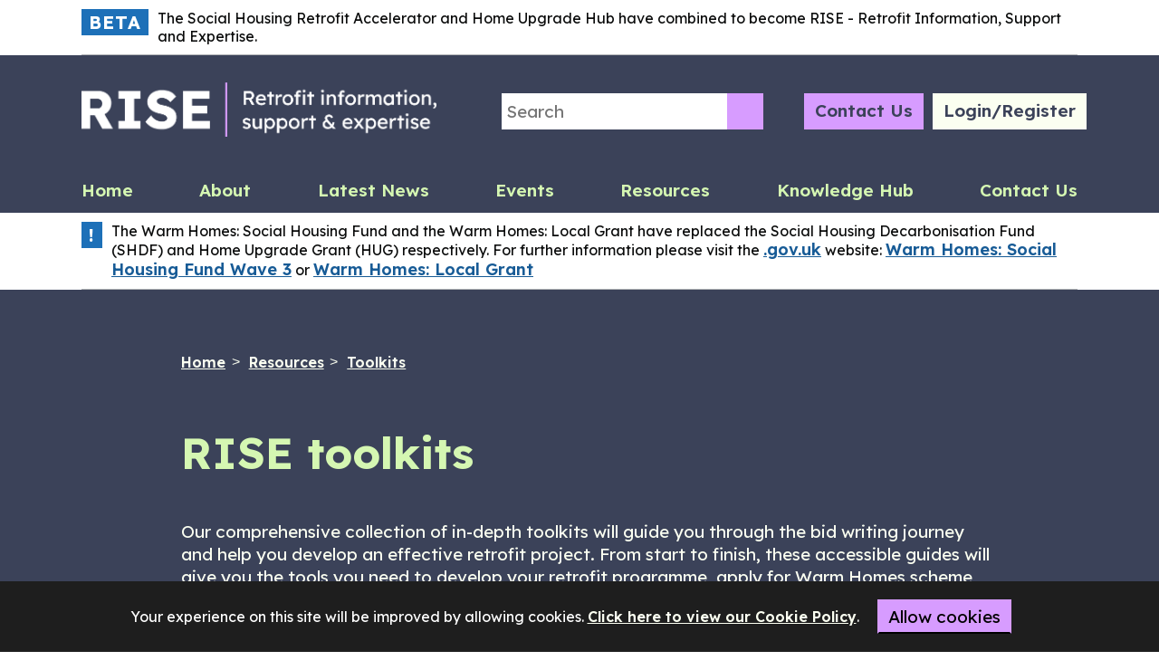

--- FILE ---
content_type: text/html; charset=UTF-8
request_url: https://riseretrofit.org.uk/resources/toolkits/
body_size: 19862
content:
<!DOCTYPE html>
<html lang="en">
    <head>


        <script type="application/ld+json">
            {
              "@context" : "https://schema.org",
              "@type" : "WebSite",
              "name" : "Retrofit Information, Support and Expertise",
              "url" : "https://riseretrofit.org.uk/"
            }
        </script>

        <!-- Google tag (gtag.js) -->
        <script async src="https://www.googletagmanager.com/gtag/js?id=G-YYHQCBZXGZ"></script>
        <script>
        window.dataLayer = window.dataLayer || [];
        function gtag(){dataLayer.push(arguments);}
        gtag('js', new Date());

        gtag('config', 'G-YYHQCBZXGZ');
        </script>

        <meta charset="utf-8">
        <meta name="viewport" content="width=device-width, initial-scale=1">
        <meta http-equiv="X-UA-Compatible" content="ie=edge">
        <meta name="csrf-token" content="Zo2l58I53K3ppIEdirsFB7H51ty4y17KpVcbiuUL">
        
        <!-- FAVICON -->
        <link rel="shortcut icon" href="https://riseretrofit.org.uk/favicon.ico">

                <title>Toolkits | Retrofit Information, Support and Expertise</title>
                    <meta name="description" content="Access a wealth of information and expert advice through the WH_LG's comprehensive collection of on-demand masterclasses and insightful online events. We’re adding new content all the time so check back regularly for the latest updates.">
    
        <meta property="og:image" content="https://riseretrofit.org.uk/RISE_OG_Image.png"/>
        <meta property="og:image:width" content="1200"/>
        <meta property="og:image:height" content="630"/>

        <!-- Fonts -->

        <!-- Styles -->
        <link rel="stylesheet" href="https://riseretrofit.org.uk/css/govuk-frontend-3.14.0.min.css">
        <link rel="stylesheet" href="https://riseretrofit.org.uk/css/govuk-frontend-ie8-3.14.0.min.css">
        <link rel="stylesheet" href="https://riseretrofit.org.uk/css/main.css">


        
        <link rel="preload" href="https://cdnjs.cloudflare.com/ajax/libs/selectize.js/0.12.6/css/selectize.bootstrap3.min.css" as="style" onload="this.onload=null;this.rel='stylesheet'">
        <noscript><link rel="stylesheet" href="https://cdnjs.cloudflare.com/ajax/libs/selectize.js/0.12.6/css/selectize.bootstrap3.min.css"></noscript>

        
        <link rel="preload" href="https://cdnjs.cloudflare.com/ajax/libs/jqueryui/1.12.1/jquery-ui.min.css" as="style" onload="this.onload=null;this.rel='stylesheet'">
        <noscript><link rel="stylesheet" href="https://cdnjs.cloudflare.com/ajax/libs/jqueryui/1.12.1/jquery-ui.min.css"></noscript>

        
        <link rel="preload" href="https://cdnjs.cloudflare.com/ajax/libs/jquery-ui-timepicker-addon/1.6.3/jquery-ui-timepicker-addon.min.css" as="style" onload="this.onload=null;this.rel='stylesheet'">
        <noscript><link rel="stylesheet" href="https://cdnjs.cloudflare.com/ajax/libs/jquery-ui-timepicker-addon/1.6.3/jquery-ui-timepicker-addon.min.css"></noscript>
    
        
        <link rel="preconnect" href="https://fonts.googleapis.com">
        <link rel="preconnect" href="https://fonts.gstatic.com" crossorigin>
        <link rel="preload" href="https://fonts.googleapis.com/css2?family=Lexend:wght@100..900&display=swap" as="style" onload="this.onload=null;this.rel='stylesheet'">
        <noscript><link rel="stylesheet" href="https://fonts.googleapis.com/css2?family=Lexend:wght@100..900&display=swap"></noscript>

        
        <script src="https://cdn.tiny.cloud/1/sas7zw3rborh7fl3wfug6v2wqlzys9jrnauw7sxelh20d01t/tinymce/5/tinymce.min.js" referrerpolicy="origin"></script>

        <!-- Scripts -->
        <script src="https://riseretrofit.org.uk/js/app.js" defer></script>
        <script src="https://riseretrofit.org.uk/js/govuk-frontend-3.14.0.min.js" defer></script>

        <!--JQUERY-->
        <script src="https://code.jquery.com/jquery-3.4.1.min.js" integrity="sha256-CSXorXvZcTkaix6Yvo6HppcZGetbYMGWSFlBw8HfCJo=" crossorigin="anonymous"></script>
        <script src="https://riseretrofit.org.uk/js/main.js" defer></script>

        <!-- FONT AWESOME -->
	    <script src="https://kit.fontawesome.com/149473bef1.js" crossorigin="anonymous"></script>

        <!-- Global site tag (gtag.js) - Google Analytics -->
        <script async src="https://www.googletagmanager.com/gtag/js?id=UA-140794388-49"></script>
        <script>
        window.dataLayer = window.dataLayer || [];
        function gtag(){dataLayer.push(arguments);}
        gtag('js', new Date());

        gtag('config', 'UA-140794388-49');
        </script>

    </head>
    
    
    <body class="">
        <a href="#content" class="govuk-skip-link" data-module="govuk-skip-link">Skip to main content</a>
        <div id="app">
            <nav class="" id='mainnav'>

    <div class="top">
        <div class="govuk-width-container">
            <div class="govuk-phase-banner">
                <p class="govuk-phase-banner__content">
                  <strong class="govuk-tag govuk-phase-banner__content__tag">
                    beta
                  </strong>
                  <span class="govuk-phase-banner__text">
                    The Social Housing Retrofit Accelerator and Home Upgrade Hub have combined to become RISE - Retrofit Information, Support and Expertise.
                  </span>
                </p>
            </div>
        </div>
    </div>

    <div class="bottom">
        <div class="govuk-width-container">
            <div class="inner">
                <div class="govuk-grid-row">
    
                <div class="govuk-grid-column-one-third">
                    <a class="navbar-brand" href="https://riseretrofit.org.uk">
                        <img src="https://riseretrofit.org.uk/img/RISE_logo_white.png"  alt="Logo" />
                    </a>
                </div>
    
    
                <div class="govuk-grid-column-two-thirds">
                    <div class="desktop">
                        <div id="searchWrap">
                            <form>
                                <label for="search" class='govuk-visually-hidden'>Search:</label>
                                <input class="govuk-input" name="search" id="search" type="text" placeholder='Search'>
                                <button type="submit" class="govuk-visually-hidden">Search</button>
                            </form>
                            <div><i class="fas fa-search" id='searchBtn'></i><span class="govuk-visually-hidden">Search</span></div>
                        </div>
                            
                        <a href='https://riseretrofit.org.uk/contact-us' class="govuk-button btn-contact" data-module="govuk-button">
                            Contact Us
                        </a>
                                                    <a href="https://riseretrofit.org.uk/login" class="govuk-button btn-login" data-module="govuk-button">
                                Login/Register
                            </a>
                                                                    </div>
                    <div class="mobile">
                        <div class="menu">Menu <i class="fas fa-caret-down"></i></div>
                    </div>
                </div>
            
    
                </div>
            </div>
        </div>
  
    </div>

    <div class="lower">
        <div class="govuk-width-container">

            <ul class="links">
                <li class='navi-link'>
                    <a href="https://riseretrofit.org.uk">Home <span class="govuk-visually-hidden">Navigation</span></a>
                </li>
                <li class='navi-link'>
                    <a href="https://riseretrofit.org.uk/about">About <span class="govuk-visually-hidden">Navigation</span></a>
                </li>
                <li class='navi-link'>
                    <a href="https://riseretrofit.org.uk/latest-news">Latest News <span class="govuk-visually-hidden">Navigation</span></a>
                </li>
                <li class='navi-link'>
                    <a href="https://riseretrofit.org.uk/events">Events <span class="govuk-visually-hidden">Navigation</span></a>
                </li>
                <li class='navi-link'>
                    <a href="https://riseretrofit.org.uk/resources">Resources <span class="govuk-visually-hidden">Navigation</span></a>
                </li>
                <li class='navi-link'>
                    <a href="https://riseretrofit.org.uk/knowledge-hub">Knowledge Hub <span class="govuk-visually-hidden">Navigation</span></a>
                </li>
                <li class='navi-link'>
                    <a href="https://riseretrofit.org.uk/contact-us">Contact Us <span class="govuk-visually-hidden">Navigation</span></a>
                </li>
                            </ul>

            <div class="mobile">
                <div id="searchWrap2">
                    <form>
                        <label for="search2" class='govuk-visually-hidden'>Search:</label>
                        <input class="govuk-input" id="search2" type="text" placeholder='Search'>
                        <button type="submit" class="govuk-visually-hidden">Search.</button>
                    </form>
                    <div><i class="fas fa-search" id='searchBtn2'></i><span class="govuk-visually-hidden">Search</span></div>
                </div>
                <div class="close"><i class="fas fa-times"></i></div>
                <a href='https://riseretrofit.org.uk/contact' class="govuk-button btn-contact" data-module="govuk-button">
                    Contact Us<span class="govuk-visually-hidden">.</span>
                </a>
                
                            </div>
        </div>
    </div>
    <div class="bannerwrap">
        <div class="govuk-width-container">
            <div class="govuk-phase-banner">
                <p class="govuk-phase-banner__content">
                  <strong class="govuk-tag govuk-phase-banner__content__tag">
                    !
                  </strong>
                  <span class="govuk-phase-banner__text">
                    The Warm Homes: Social Housing Fund and the Warm Homes: Local Grant have replaced the Social Housing Decarbonisation Fund (SHDF) and Home Upgrade Grant (HUG) respectively. For further information please visit the <a href="https://www.gov.uk/">.gov.uk</a> website: <a href="https://www.gov.uk/government/publications/warm-homes-social-housing-fund-wave-3">Warm Homes: Social Housing Fund Wave 3</a> or <a href="https://www.gov.uk/government/publications/warm-homes-local-grant">Warm Homes: Local Grant</a>
                  </span>
                </p>
            </div>
        </div>
    </div>

</nav>

            <!-- Page Content -->
            <main id='content' class='govuk-main-wrapper'>
                <div id="mainContent">
                    <link rel="stylesheet" href="https://riseretrofit.org.uk/css/knowledge-hub.css">

        

    <section id="hero" class="no-image-hero">
        <div class="govuk-width-container">
            <img class="shape1" src="https://riseretrofit.org.uk/img/RISE_site_graphics_masthead_dotted_line.svg" alt="Shape">
            <img class="shape2" src="https://riseretrofit.org.uk/img/RISEHomepageShapesGraphic01.svg" alt="Shape">
            <div class="govuk-grid-row">
                <div class="govuk-grid-column-two-thirds left">
                    <div id="breadcrumbs" class="govuk-breadcrumbs">
                        <ol class="govuk-breadcrumbs__list">
                            <li class="govuk-breadcrumbs__list-item">
                                <a class="govuk-breadcrumbs__link" href="https://riseretrofit.org.uk">Home</a>
                            </li>
                            <li class="govuk-breadcrumbs__list-item">
                                <a class="govuk-breadcrumbs__link" href="/resources">Resources</a>
                            </li>
                            <li class="govuk-breadcrumbs__list-item">
                                <a class="govuk-breadcrumbs__link" href="/resources/toolkits">Toolkits</a>
                            </li>
                        </ol>
                    </div>
                    <h1 class="govuk-heading-xl">RISE toolkits</h1>
<p class="govuk-body govuk">Our comprehensive collection of in-depth toolkits will guide you through the bid writing journey and help you develop an effective retrofit project. From start to finish, these accessible guides will give you the tools you need to develop your retrofit programme, apply for Warm Homes scheme funding and reach your net zero goals.</p>                </div>
            </div>
        </div>
    </section>

    <section id="filters">
        <div class="govuk-width-container">
            <div class="govuk-grid-row">
                <h2 class="govuk-heading-m">Filters:</h2>
                    <div class="govuk-grid-column-one-half">
                        <form action="" id='searchForm'>
                            <input type="hidden" name="_token" value="Zo2l58I53K3ppIEdirsFB7H51ty4y17KpVcbiuUL">                            <label class="govuk-label" for="searchField">
                                Search for a Toolkit:
                            </label>
                            <input class="govuk-input" type="text" id='searchField' name='searchField' placeholder='Search'>
                        </form>
                    </div>

                    <div class="govuk-grid-column-one-half topicwrap">
                        <label for="topic" class='govuk-label'>Choose a topic</label>
                        <select name="topic" id="topic" class="govuk-select">
                            <option value="" selected disabled>Select a topic</option>
                            <option value="/resources/toolkits/?topic=WH_LG-bid-toolkits">WH:LG Bid Toolkits</option>
                            <option value="/resources/toolkits/?topic=WH_SHF-bid-toolkits">WH_SHF Bid Toolkits</option>
                            <option value="/resources/toolkits/?topic=myth-busters">Myth busters</option>
                            <option value="/resources/toolkits/?topic=quick-guides">Quick guides</option>
                            <option value="/resources/toolkits/?topic=planning-stage">Planning stage</option>
                            <option value="/resources/toolkits/?topic=delivery-stage">Delivery stage</option>
                            <option value="/resources/toolkits/?topic=post-delivery-stage">Post delivery stage</option>
                            <option value="/resources/toolkits/?topic=supply-chain">Supply Chain</option>
                        </select>
                        <div class="arrow-down"></div>
                    </div>
                    <div class="govuk-grid-column-one-third" id='clear' style='display:none'>
                        <a href="https://riseretrofit.org.uk/resources/toolkits" class='govuk-button btn btn-main'>Clear Search</a>
                    </div>
            </div>
        </div>
    </section>

        <section id='posts' class='not-logged'>
            <div class="govuk-width-container">
                <div class="govuk-grid-row topic" style="display:none">
                    <div class="govuk-grid-column-full" >
                        <div>
                            <p><a href="/resources/toolkits/">Show all</a></p>
                            <p>Topic: <span class="topic-result"></span></p>
                        </div>
                    </div>
                </div>
                <div class="govuk-grid-row episode-container" id='results'>
                    
                            <div class="govuk-grid-column-one-third episode quick-guides supply-chain     ">
                                <div class="inner unlocked">
                                    <a href="https://riseretrofit.org.uk/resources/toolkits/supply-chain-advice-pack-introduction-to-pas-2035">
                                        <div class="top">
                                            <h3 class='govuk-heading-s'>Supply Chain Advice Pack: Introduction to PAS 2035</h3>
                                            <i class="fas fa-chevron-right"></i>
                                        </div>
                                        <div class="content govuk-body">
                                            <div class="excert">
                                                To be kept up to date with future Advice Packs, resources developed for businesses working in retrofit, and upcoming training and events, please join ...                                                
                                            </div>
                                        </div>

                                    </a>
                                </div>
                            </div>

                    
                    
                            <div class="govuk-grid-column-one-third episode quick-guides supply-chain     ">
                                <div class="inner unlocked">
                                    <a href="https://riseretrofit.org.uk/resources/toolkits/supply-chain-advice-pack-introduction-to-the-microgeneration-certification-scheme">
                                        <div class="top">
                                            <h3 class='govuk-heading-s'>Supply Chain Advice Pack: The Microgeneration Certification Scheme</h3>
                                            <i class="fas fa-chevron-right"></i>
                                        </div>
                                        <div class="content govuk-body">
                                            <div class="excert">
                                                To be kept up to date with future Advice Packs, resources developed for businesses working in retrofit, and upcoming training and events, please join ...                                                
                                            </div>
                                        </div>

                                    </a>
                                </div>
                            </div>

                    
                    
                            <div class="govuk-grid-column-one-third episode quick-guides supply-chain     ">
                                <div class="inner unlocked">
                                    <a href="https://riseretrofit.org.uk/resources/toolkits/supply-chain-advice-pack-understanding-retrofit-scheme-standards">
                                        <div class="top">
                                            <h3 class='govuk-heading-s'>Supply Chain Advice Pack: Understanding retrofit scheme standards</h3>
                                            <i class="fas fa-chevron-right"></i>
                                        </div>
                                        <div class="content govuk-body">
                                            <div class="excert">
                                                To be kept up to date with future Advice Packs, resources developed for businesses working in retrofit, and upcoming training and events, please join ...                                                
                                            </div>
                                        </div>

                                    </a>
                                </div>
                            </div>

                    
                    
                            <div class="govuk-grid-column-one-third episode quick-guides supply-chain     ">
                                <div class="inner unlocked">
                                    <a href="https://riseretrofit.org.uk/resources/toolkits/supply-chain-advice-pack-introduction-to-pas-2030">
                                        <div class="top">
                                            <h3 class='govuk-heading-s'>Supply Chain Advice Pack: Introduction to PAS 2030</h3>
                                            <i class="fas fa-chevron-right"></i>
                                        </div>
                                        <div class="content govuk-body">
                                            <div class="excert">
                                                To be kept up to date with future Advice Packs, resources developed for businesses working in retrofit, and upcoming training and events, please join ...                                                
                                            </div>
                                        </div>

                                    </a>
                                </div>
                            </div>

                    
                    
                            <div class="govuk-grid-column-one-third episode quick-guides supply-chain     ">
                                <div class="inner unlocked">
                                    <a href="https://riseretrofit.org.uk/resources/toolkits/supply-chain-advice-pack-introduction-to-trustmark">
                                        <div class="top">
                                            <h3 class='govuk-heading-s'>Supply Chain Advice Pack: Introduction to TrustMark</h3>
                                            <i class="fas fa-chevron-right"></i>
                                        </div>
                                        <div class="content govuk-body">
                                            <div class="excert">
                                                To be kept up to date with future Advice Packs, resources developed for businesses working in retrofit, and upcoming training and events, please join ...                                                
                                            </div>
                                        </div>

                                    </a>
                                </div>
                            </div>

                    
                    
                            <div class="govuk-grid-column-one-third episode planning-stage      ">
                                <div class="inner unlocked">
                                    <a href="https://riseretrofit.org.uk/resources/toolkits/consortium-forming-toolkit">
                                        <div class="top">
                                            <h3 class='govuk-heading-s'>Consortium Forming Toolkit</h3>
                                            <i class="fas fa-chevron-right"></i>
                                        </div>
                                        <div class="content govuk-body">
                                            <div class="excert">
                                                Forming a consortium can be an effective way to deliver the objectives of a retrofit project. By collaborating with partners and pooling resources, yo...                                                
                                            </div>
                                        </div>

                                    </a>
                                </div>
                            </div>

                    
                    
                            <div class="govuk-grid-column-one-third episode quick-guides      ">
                                <div class="inner unlocked">
                                    <a href="https://riseretrofit.org.uk/resources/toolkits/senior-management-buyin-toolkit">
                                        <div class="top">
                                            <h3 class='govuk-heading-s'>Senior Management Buy-in Toolkit</h3>
                                            <i class="fas fa-chevron-right"></i>
                                        </div>
                                        <div class="content govuk-body">
                                            <div class="excert">
                                                Getting the buy-in of senior managers and other key stakeholders is vital for a successful retrofit project. To get buy-in, you must tell a convincing...                                                
                                            </div>
                                        </div>

                                    </a>
                                </div>
                            </div>

                    
                    
                            <div class="govuk-grid-column-one-third episode quick-guides planning-stage     ">
                                <div class="inner unlocked">
                                    <a href="https://riseretrofit.org.uk/resources/toolkits/resident-engagement-toolkit">
                                        <div class="top">
                                            <h3 class='govuk-heading-s'>Resident Engagement Toolkit</h3>
                                            <i class="fas fa-chevron-right"></i>
                                        </div>
                                        <div class="content govuk-body">
                                            <div class="excert">
                                                Developing and delivering a successful retrofit project requires a strong resident engagement plan. This toolkit explains the importance of resident e...                                                
                                            </div>
                                        </div>

                                    </a>
                                </div>
                            </div>

                    
                    
                            <div class="govuk-grid-column-one-third episode planning-stage      ">
                                <div class="inner unlocked">
                                    <a href="https://riseretrofit.org.uk/resources/toolkits/retrofit-project-overview-toolkit">
                                        <div class="top">
                                            <h3 class='govuk-heading-s'>Retrofit Project Overview Toolkit</h3>
                                            <i class="fas fa-chevron-right"></i>
                                        </div>
                                        <div class="content govuk-body">
                                            <div class="excert">
                                                Large-scale social housing retrofit projects are complex. They require the coordination of many teams within your organisation, managing a diverse sup...                                                
                                            </div>
                                        </div>

                                    </a>
                                </div>
                            </div>

                    
                    
                            <div class="govuk-grid-column-one-third episode quick-guides      ">
                                <div class="inner unlocked">
                                    <a href="https://riseretrofit.org.uk/resources/toolkits/embedding-equality-diversity-and-inclusion-edi-in-housing-retrofit">
                                        <div class="top">
                                            <h3 class='govuk-heading-s'>Embedding Equality, Diversity, and Inclusion (EDI) in Housing Retrofit Toolkit</h3>
                                            <i class="fas fa-chevron-right"></i>
                                        </div>
                                        <div class="content govuk-body">
                                            <div class="excert">
                                                There is a lack of EDI in the housing retrofit, construction, and sustainability sectors. Consideration of EDI is essential to attract diverse talent ...                                                
                                            </div>
                                        </div>

                                    </a>
                                </div>
                            </div>

                    
                    
                            <div class="govuk-grid-column-one-third episode quick-guides      ">
                                <div class="inner unlocked">
                                    <a href="https://riseretrofit.org.uk/resources/toolkits/monitoring-and-evaluation-toolkit">
                                        <div class="top">
                                            <h3 class='govuk-heading-s'>Monitoring and Evaluation Toolkit</h3>
                                            <i class="fas fa-chevron-right"></i>
                                        </div>
                                        <div class="content govuk-body">
                                            <div class="excert">
                                                Monitoring and evaluation is required under PAS 2035, the standard that governs all retrofit programmes in the UK receiving public funding. Understand...                                                
                                            </div>
                                        </div>

                                    </a>
                                </div>
                            </div>

                    
                    
                            <div class="govuk-grid-column-one-third episode quick-guides      ">
                                <div class="inner unlocked">
                                    <a href="https://riseretrofit.org.uk/resources/toolkits/business-case-toolkit">
                                        <div class="top">
                                            <h3 class='govuk-heading-s'>Business Case Toolkit</h3>
                                            <i class="fas fa-chevron-right"></i>
                                        </div>
                                        <div class="content govuk-body">
                                            <div class="excert">
                                                Developing and delivering a successful Warm Homes: Social Housing Fund retrofit project requires a clear and convincing business case.
&nbsp;
&nbsp;                                                
                                            </div>
                                        </div>

                                    </a>
                                </div>
                            </div>

                    
                    
                            <div class="govuk-grid-column-one-third episode quick-guides      ">
                                <div class="inner unlocked">
                                    <a href="https://riseretrofit.org.uk/resources/toolkits/data-for-retrofit-projects-toolkit">
                                        <div class="top">
                                            <h3 class='govuk-heading-s'>Data for Retrofit Projects Toolkit</h3>
                                            <i class="fas fa-chevron-right"></i>
                                        </div>
                                        <div class="content govuk-body">
                                            <div class="excert">
                                                Good quality data is the foundation for any retrofit project and developing good practices to manage and improve your data quality are valuable skills...                                                
                                            </div>
                                        </div>

                                    </a>
                                </div>
                            </div>

                    
                    
                            <div class="govuk-grid-column-one-third episode supply-chain planning-stage delivery-stage quick-guides   ">
                                <div class="inner unlocked">
                                    <a href="https://riseretrofit.org.uk/resources/toolkits/supply-chain-advice-pack-sustainable-procurement">
                                        <div class="top">
                                            <h3 class='govuk-heading-s'>Supply Chain Advice Pack: Sustainable Procurement</h3>
                                            <i class="fas fa-chevron-right"></i>
                                        </div>
                                        <div class="content govuk-body">
                                            <div class="excert">
                                                To be kept up to date with future Advice Packs, resources developed for businesses working in retrofit, and upcoming training and events, please join ...                                                
                                            </div>
                                        </div>

                                    </a>
                                </div>
                            </div>

                    
                    
                            <div class="govuk-grid-column-one-third episode supply-chain quick-guides delivery-stage    ">
                                <div class="inner unlocked">
                                    <a href="https://riseretrofit.org.uk/resources/toolkits/supply-chain-advice-pack-low-carbon-heat-networks">
                                        <div class="top">
                                            <h3 class='govuk-heading-s'>Supply Chain Advice Pack: Low Carbon Heat Networks</h3>
                                            <i class="fas fa-chevron-right"></i>
                                        </div>
                                        <div class="content govuk-body">
                                            <div class="excert">
                                                To be kept up to date with future Advice Packs, resources developed for businesses working in retrofit, and upcoming training and events, please join ...                                                
                                            </div>
                                        </div>

                                    </a>
                                </div>
                            </div>

                    
                    
                            <div class="govuk-grid-column-one-third episode supply-chain quick-guides     ">
                                <div class="inner unlocked">
                                    <a href="https://riseretrofit.org.uk/resources/toolkits/supply-chain-advice-pack-fabric-first-approach">
                                        <div class="top">
                                            <h3 class='govuk-heading-s'>Supply Chain Advice Pack: Fabric first approach</h3>
                                            <i class="fas fa-chevron-right"></i>
                                        </div>
                                        <div class="content govuk-body">
                                            <div class="excert">
                                                To be kept up to date with future Advice Packs, resources developed for businesses working in retrofit, and upcoming training and events, please join ...                                                
                                            </div>
                                        </div>

                                    </a>
                                </div>
                            </div>

                    
                    
                            <div class="govuk-grid-column-one-third episode supply-chain quick-guides planning-stage    ">
                                <div class="inner unlocked">
                                    <a href="https://riseretrofit.org.uk/resources/toolkits/supply-chain-advice-pack-procurement-routes">
                                        <div class="top">
                                            <h3 class='govuk-heading-s'>Supply Chain Advice Pack: Procurement routes</h3>
                                            <i class="fas fa-chevron-right"></i>
                                        </div>
                                        <div class="content govuk-body">
                                            <div class="excert">
                                                To be kept up to date with future Advice Packs, resources developed for businesses working in retrofit, and upcoming training and events, please join ...                                                
                                            </div>
                                        </div>

                                    </a>
                                </div>
                            </div>

                    
                    
                            <div class="govuk-grid-column-one-third episode quick-guides      ">
                                <div class="inner unlocked">
                                    <a href="https://riseretrofit.org.uk/resources/toolkits/air-source-heat-pumps-quick-guide">
                                        <div class="top">
                                            <h3 class='govuk-heading-s'>Air Source Heat Pumps Quick Guide</h3>
                                            <i class="fas fa-chevron-right"></i>
                                        </div>
                                        <div class="content govuk-body">
                                            <div class="excert">
                                                



This quick guide aims to introduce air source heat pumps and address some common misconceptions about their use in domestic retrofit. The docu...                                                
                                            </div>
                                        </div>

                                    </a>
                                </div>
                            </div>

                    
                    
                            <div class="govuk-grid-column-one-third episode quick-guides      ">
                                <div class="inner unlocked">
                                    <a href="https://riseretrofit.org.uk/resources/toolkits/heritage-planning-toolkit">
                                        <div class="top">
                                            <h3 class='govuk-heading-s'>Heritage Planning Toolkit</h3>
                                            <i class="fas fa-chevron-right"></i>
                                        </div>
                                        <div class="content govuk-body">
                                            <div class="excert">
                                                This toolkit sets out the primary legislation relevant to heritage planning and suggests where planning or listed building consent may be needed. Unde...                                                
                                            </div>
                                        </div>

                                    </a>
                                </div>
                            </div>

                    
                    
                            <div class="govuk-grid-column-one-third episode quick-guides      ">
                                <div class="inner unlocked">
                                    <a href="https://riseretrofit.org.uk/resources/toolkits/listed-buildings-quick-guide">
                                        <div class="top">
                                            <h3 class='govuk-heading-s'>Listed buildings quick guide</h3>
                                            <i class="fas fa-chevron-right"></i>
                                        </div>
                                        <div class="content govuk-body">
                                            <div class="excert">
                                                



This quick guide has been prepared to assist local authorities and registered providers that are considering making listed buildings more ener...                                                
                                            </div>
                                        </div>

                                    </a>
                                </div>
                            </div>

                    
                    
                            <div class="govuk-grid-column-one-third episode quick-guides      ">
                                <div class="inner unlocked">
                                    <a href="https://riseretrofit.org.uk/resources/toolkits/heritage-statement-key-terms">
                                        <div class="top">
                                            <h3 class='govuk-heading-s'>Heritage Statement Key Terms</h3>
                                            <i class="fas fa-chevron-right"></i>
                                        </div>
                                        <div class="content govuk-body">
                                            <div class="excert">
                                                



This quick guide has been prepared to prepared to guide local authorities and registered providers of social housing in the process of writing...                                                
                                            </div>
                                        </div>

                                    </a>
                                </div>
                            </div>

                    
                    
                            <div class="govuk-grid-column-one-third episode quick-guides      ">
                                <div class="inner unlocked">
                                    <a href="https://riseretrofit.org.uk/resources/toolkits/writing-heritage-statements-toolkit">
                                        <div class="top">
                                            <h3 class='govuk-heading-s'>Writing Heritage Statements Toolkit</h3>
                                            <i class="fas fa-chevron-right"></i>
                                        </div>
                                        <div class="content govuk-body">
                                            <div class="excert">
                                                This toolkit has been prepared to guide local authorities and registered providers of social housing in the process of writing a heritage statement.                                                
                                            </div>
                                        </div>

                                    </a>
                                </div>
                            </div>

                    
                    
                            <div class="govuk-grid-column-one-third episode quick-guides      ">
                                <div class="inner unlocked">
                                    <a href="https://riseretrofit.org.uk/resources/toolkits/conservation-areas">
                                        <div class="top">
                                            <h3 class='govuk-heading-s'>Conservation Areas</h3>
                                            <i class="fas fa-chevron-right"></i>
                                        </div>
                                        <div class="content govuk-body">
                                            <div class="excert">
                                                


This quick guide has been prepared to assist local authorities and registered providers that are considering making buildings in conservation ar...                                                
                                            </div>
                                        </div>

                                    </a>
                                </div>
                            </div>

                    
                    
                            <div class="govuk-grid-column-one-third episode quick-guides      ">
                                <div class="inner unlocked">
                                    <a href="https://riseretrofit.org.uk/resources/toolkits/fitting-solar-photovoltaic-solar-pv-systems">
                                        <div class="top">
                                            <h3 class='govuk-heading-s'>Fitting Solar Photovoltaic (Solar PV) Systems</h3>
                                            <i class="fas fa-chevron-right"></i>
                                        </div>
                                        <div class="content govuk-body">
                                            <div class="excert">
                                                



Solar panel systems can be fitted to current homes to provide electricity to the home during sunlight hours. This energy can really help the r...                                                
                                            </div>
                                        </div>

                                    </a>
                                </div>
                            </div>

                    
                    
                            <div class="govuk-grid-column-one-third episode quick-guides      ">
                                <div class="inner unlocked">
                                    <a href="https://riseretrofit.org.uk/resources/toolkits/battery-storage-and-solar-photovoltaics-">
                                        <div class="top">
                                            <h3 class='govuk-heading-s'>Battery Storage and Solar Photovoltaics</h3>
                                            <i class="fas fa-chevron-right"></i>
                                        </div>
                                        <div class="content govuk-body">
                                            <div class="excert">
                                                This quick guide document aims to address some of the common misconceptions in domestic retrofit regarding battery storage and solar photovoltaics (PV...                                                
                                            </div>
                                        </div>

                                    </a>
                                </div>
                            </div>

                    
                    
                            <div class="govuk-grid-column-one-third episode quick-guides      ">
                                <div class="inner unlocked">
                                    <a href="https://riseretrofit.org.uk/resources/toolkits/insulation">
                                        <div class="top">
                                            <h3 class='govuk-heading-s'>Insulation</h3>
                                            <i class="fas fa-chevron-right"></i>
                                        </div>
                                        <div class="content govuk-body">
                                            <div class="excert">
                                                



This quick guide document aims to address some of the common misconceptions in domestic retrofit regarding the various types of insulation. Th...                                                
                                            </div>
                                        </div>

                                    </a>
                                </div>
                            </div>

                    
                    
                            <div class="govuk-grid-column-one-third episode quick-guides      ">
                                <div class="inner unlocked">
                                    <a href="https://riseretrofit.org.uk/resources/toolkits/locally-listed-buildings">
                                        <div class="top">
                                            <h3 class='govuk-heading-s'>Locally Listed Buildings</h3>
                                            <i class="fas fa-chevron-right"></i>
                                        </div>
                                        <div class="content govuk-body">
                                            <div class="excert">
                                                



This quick guide has been prepared to assist local authorities and registered providers that are considering making locally listed buildings m...                                                
                                            </div>
                                        </div>

                                    </a>
                                </div>
                            </div>

                    
                    
                            <div class="govuk-grid-column-one-third episode quick-guides      ">
                                <div class="inner unlocked">
                                    <a href="https://riseretrofit.org.uk/resources/toolkits/condensation-damp-and-mould">
                                        <div class="top">
                                            <h3 class='govuk-heading-s'>Condensation, Damp, and Mould</h3>
                                            <i class="fas fa-chevron-right"></i>
                                        </div>
                                        <div class="content govuk-body">
                                            <div class="excert">
                                                



This quick guide aims to address some common misconceptions in domestic retrofit regarding condensation, damp, and mould. The document has bee...                                                
                                            </div>
                                        </div>

                                    </a>
                                </div>
                            </div>

                    
                    
                            <div class="govuk-grid-column-one-third episode quick-guides      ">
                                <div class="inner unlocked">
                                    <a href="https://riseretrofit.org.uk/resources/toolkits/ventilation">
                                        <div class="top">
                                            <h3 class='govuk-heading-s'>Ventilation</h3>
                                            <i class="fas fa-chevron-right"></i>
                                        </div>
                                        <div class="content govuk-body">
                                            <div class="excert">
                                                This quick guide aims to address some common misconceptions in domestic retrofit regarding ventilation. The document has been designed to help local a...                                                
                                            </div>
                                        </div>

                                    </a>
                                </div>
                            </div>

                    
                    
                            <div class="govuk-grid-column-one-third episode quick-guides      ">
                                <div class="inner unlocked">
                                    <a href="https://riseretrofit.org.uk/resources/toolkits/article-4-directions">
                                        <div class="top">
                                            <h3 class='govuk-heading-s'>Article 4 directions</h3>
                                            <i class="fas fa-chevron-right"></i>
                                        </div>
                                        <div class="content govuk-body">
                                            <div class="excert">
                                                This quick guide has been prepared to assist local authorities and registered providers understand Article 4 Directions and how they must be considere...                                                
                                            </div>
                                        </div>

                                    </a>
                                </div>
                            </div>

                    
                    
                            <div class="govuk-grid-column-one-third episode quick-guides      ">
                                <div class="inner unlocked">
                                    <a href="https://riseretrofit.org.uk/resources/toolkits/epc-ratings">
                                        <div class="top">
                                            <h3 class='govuk-heading-s'>EPC Ratings</h3>
                                            <i class="fas fa-chevron-right"></i>
                                        </div>
                                        <div class="content govuk-body">
                                            <div class="excert">
                                                An Energy Performance Certificate (EPC) rating for domestic homes in the UK is a measure of a property's energy efficiency. The rating scale runs from...                                                
                                            </div>
                                        </div>

                                    </a>
                                </div>
                            </div>

                    
                    
                            <div class="govuk-grid-column-one-third episode quick-guides      ">
                                <div class="inner unlocked">
                                    <a href="https://riseretrofit.org.uk/resources/toolkits/smart-export-guarantee-">
                                        <div class="top">
                                            <h3 class='govuk-heading-s'>Smart Export Guarantee</h3>
                                            <i class="fas fa-chevron-right"></i>
                                        </div>
                                        <div class="content govuk-body">
                                            <div class="excert">
                                                Smart Export Guarantee (SEG) provides an opportunity to sell unused solar energy back to the grid. This income can help offset energy bills, however t...                                                
                                            </div>
                                        </div>

                                    </a>
                                </div>
                            </div>

                    
                    
                            <div class="govuk-grid-column-one-third episode quick-guides      ">
                                <div class="inner unlocked">
                                    <a href="https://riseretrofit.org.uk/resources/toolkits/pas-2035">
                                        <div class="top">
                                            <h3 class='govuk-heading-s'>PAS 2035</h3>
                                            <i class="fas fa-chevron-right"></i>
                                        </div>
                                        <div class="content govuk-body">
                                            <div class="excert">
                                                PAS 2035 is is the publicly available specification that provides a comprehensive framework for retrofitting existing homes to improve their energy ef...                                                
                                            </div>
                                        </div>

                                    </a>
                                </div>
                            </div>

                    
                    
                            <div class="govuk-grid-column-one-third episode supply-chain      ">
                                <div class="inner unlocked">
                                    <a href="https://riseretrofit.org.uk/resources/toolkits/supply-chain-advice-pack-the-pas2035-stages-stage-one-preliminary-work">
                                        <div class="top">
                                            <h3 class='govuk-heading-s'>Supply Chain Advice Pack: The PAS2035 stages - Stage one – Preliminary Work</h3>
                                            <i class="fas fa-chevron-right"></i>
                                        </div>
                                        <div class="content govuk-body">
                                            <div class="excert">
                                                Preliminary work is the first stage in the PAS2035 process and includes all work that needs to be done prior to any retrofit assessment, planning or c...                                                
                                            </div>
                                        </div>

                                    </a>
                                </div>
                            </div>

                    
                    
                            <div class="govuk-grid-column-one-third episode supply-chain      ">
                                <div class="inner unlocked">
                                    <a href="https://riseretrofit.org.uk/resources/toolkits/supply-chain-advice-pack-the-pas2035-stages-stage-two-retrofit-assessment">
                                        <div class="top">
                                            <h3 class='govuk-heading-s'>Supply Chain Advice Pack: The PAS2035 stages - Stage two – Retrofit Assessment</h3>
                                            <i class="fas fa-chevron-right"></i>
                                        </div>
                                        <div class="content govuk-body">
                                            <div class="excert">
                                                The retrofit assessment is a comprehensive evaluation of a property&rsquo;s current condition to identify opportunities for enhancing its energy effic...                                                
                                            </div>
                                        </div>

                                    </a>
                                </div>
                            </div>

                    
                    
                            <div class="govuk-grid-column-one-third episode supply-chain      ">
                                <div class="inner unlocked">
                                    <a href="https://riseretrofit.org.uk/resources/toolkits/supply-chain-advice-pack-the-pas2035-stages-stage-three-prestage-coordination">
                                        <div class="top">
                                            <h3 class='govuk-heading-s'>Supply Chain Advice Pack: The PAS2035 stages - Stage three – Pre-stage Coordination</h3>
                                            <i class="fas fa-chevron-right"></i>
                                        </div>
                                        <div class="content govuk-body">
                                            <div class="excert">
                                                Pre-stage coordination in the PAS2035 process involves the initial planning and organisation required before starting the retrofit project. This stage...                                                
                                            </div>
                                        </div>

                                    </a>
                                </div>
                            </div>

                    
                    
                            <div class="govuk-grid-column-one-third episode supply-chain      ">
                                <div class="inner unlocked">
                                    <a href="https://riseretrofit.org.uk/resources/toolkits/supply-chain-advice-pack-the-pas2035-stages-stage-four-planning-permission">
                                        <div class="top">
                                            <h3 class='govuk-heading-s'>Supply Chain Advice Pack: The PAS2035 stages - Stage four – Planning Permission</h3>
                                            <i class="fas fa-chevron-right"></i>
                                        </div>
                                        <div class="content govuk-body">
                                            <div class="excert">
                                                Many retrofit measures do not require planning permission, but some local authorities have specific rules, especially for older buildings, conservatio...                                                
                                            </div>
                                        </div>

                                    </a>
                                </div>
                            </div>

                    
                    
                            <div class="govuk-grid-column-one-third episode supply-chain      ">
                                <div class="inner unlocked">
                                    <a href="https://riseretrofit.org.uk/resources/toolkits/supply-chain-advice-pack-the-pas2035-stages-stage-five-construction-coordination">
                                        <div class="top">
                                            <h3 class='govuk-heading-s'>Supply Chain Advice Pack: The PAS2035 stages - Stage five – Construction Coordination</h3>
                                            <i class="fas fa-chevron-right"></i>
                                        </div>
                                        <div class="content govuk-body">
                                            <div class="excert">
                                                In the PAS 2035 process, construction coordination involves overseeing and managing the implementation of retrofit measures to ensure they meet the sp...                                                
                                            </div>
                                        </div>

                                    </a>
                                </div>
                            </div>

                    
                    
                            <div class="govuk-grid-column-one-third episode supply-chain      ">
                                <div class="inner unlocked">
                                    <a href="https://riseretrofit.org.uk/resources/toolkits/suuply-chain-advice-pack-the-pas2035-stages-stage-six-poststage-coordination">
                                        <div class="top">
                                            <h3 class='govuk-heading-s'>Supply Chain Advice Pack: The PAS2035 stages - Stage six – Post-stage Coordination</h3>
                                            <i class="fas fa-chevron-right"></i>
                                        </div>
                                        <div class="content govuk-body">
                                            <div class="excert">
                                                Post-stage coordination is the final phase of the PAS 2035 process following construction and commissioning.                                                
                                            </div>
                                        </div>

                                    </a>
                                </div>
                            </div>

                    
                    
                            <div class="govuk-grid-column-one-third episode quick-guides      ">
                                <div class="inner unlocked">
                                    <a href="https://riseretrofit.org.uk/resources/toolkits/distribution-network-operators">
                                        <div class="top">
                                            <h3 class='govuk-heading-s'>Distribution Network Operators</h3>
                                            <i class="fas fa-chevron-right"></i>
                                        </div>
                                        <div class="content govuk-body">
                                            <div class="excert">
                                                DNOs are the organisations that are responsible for the infrastructure that carries electricity to your home. They manage the network of towers, pylon...                                                
                                            </div>
                                        </div>

                                    </a>
                                </div>
                            </div>

                    
                    
                            <div class="govuk-grid-column-one-third episode quick-guides      ">
                                <div class="inner unlocked">
                                    <a href="https://riseretrofit.org.uk/resources/toolkits/gathering-quality-data">
                                        <div class="top">
                                            <h3 class='govuk-heading-s'>Gathering Quality Data</h3>
                                            <i class="fas fa-chevron-right"></i>
                                        </div>
                                        <div class="content govuk-body">
                                            <div class="excert">
                                                Embedding practices to manage and improve your data quality and collection is the foundation of any retrofit project. Confidence in your underlying st...                                                
                                            </div>
                                        </div>

                                    </a>
                                </div>
                            </div>

                    
                    
                            <div class="govuk-grid-column-one-third episode quick-guides      ">
                                <div class="inner unlocked">
                                    <a href="https://riseretrofit.org.uk/resources/toolkits/solar-panels-in-conservation-areas">
                                        <div class="top">
                                            <h3 class='govuk-heading-s'>Solar Panels in Conservation Areas</h3>
                                            <i class="fas fa-chevron-right"></i>
                                        </div>
                                        <div class="content govuk-body">
                                            <div class="excert">
                                                Fitting solar panels can be challenging in areas where there are restrictions on planning and properties are protected in their visual character. Acro...                                                
                                            </div>
                                        </div>

                                    </a>
                                </div>
                            </div>

                    
                    
                            <div class="govuk-grid-column-one-third episode supply-chain      ">
                                <div class="inner unlocked">
                                    <a href="https://riseretrofit.org.uk/resources/toolkits/supply-chain-advice-pack-apprenticeships-in-retrofit-for-the-supply-chain">
                                        <div class="top">
                                            <h3 class='govuk-heading-s'>Supply chain advice pack: Apprenticeships in retrofit for the supply chain</h3>
                                            <i class="fas fa-chevron-right"></i>
                                        </div>
                                        <div class="content govuk-body">
                                            <div class="excert">
                                                To be kept up to date with future Advice Packs, resources developed for businesses working in retrofit, and upcoming training and events, please join ...                                                
                                            </div>
                                        </div>

                                    </a>
                                </div>
                            </div>

                    
                    
                            <div class="govuk-grid-column-one-third episode supply-chain      ">
                                <div class="inner unlocked">
                                    <a href="https://riseretrofit.org.uk/resources/toolkits/supply-chain-advice-pack-carbon-literacy-for-the-supply-chain">
                                        <div class="top">
                                            <h3 class='govuk-heading-s'>Supply chain advice pack: Carbon literacy for the supply chain</h3>
                                            <i class="fas fa-chevron-right"></i>
                                        </div>
                                        <div class="content govuk-body">
                                            <div class="excert">
                                                To be kept up to date with future Advice Packs, resources developed for businesses working in retrofit, and upcoming training and events, please join ...                                                
                                            </div>
                                        </div>

                                    </a>
                                </div>
                            </div>

                    
                    
                            <div class="govuk-grid-column-one-third episode supply-chain      ">
                                <div class="inner unlocked">
                                    <a href="https://riseretrofit.org.uk/resources/toolkits/supply-chain-advice-pack-procurement-act-2023-update-">
                                        <div class="top">
                                            <h3 class='govuk-heading-s'>Supply chain advice pack: Procurement Act 2023 update</h3>
                                            <i class="fas fa-chevron-right"></i>
                                        </div>
                                        <div class="content govuk-body">
                                            <div class="excert">
                                                Procurement is a key element of retrofit projects. Without successful procurement, project outcomes may not be met, and in some cases projects will fa...                                                
                                            </div>
                                        </div>

                                    </a>
                                </div>
                            </div>

                    
                    
                            <div class="govuk-grid-column-one-third episode supply-chain      ">
                                <div class="inner unlocked">
                                    <a href="https://riseretrofit.org.uk/resources/toolkits/supply-chain-advice-pack-social-value-in-the-supply-chain">
                                        <div class="top">
                                            <h3 class='govuk-heading-s'>Supply chain advice pack: Social value in the supply chain</h3>
                                            <i class="fas fa-chevron-right"></i>
                                        </div>
                                        <div class="content govuk-body">
                                            <div class="excert">
                                                To be kept up to date with future Advice Packs, resources developed for businesses working in retrofit, and upcoming training and events, please join ...                                                
                                            </div>
                                        </div>

                                    </a>
                                </div>
                            </div>

                    
                    
                            <div class="govuk-grid-column-one-third episode quick-guides      ">
                                <div class="inner unlocked">
                                    <a href="https://riseretrofit.org.uk/resources/toolkits/index-of-multiple-deprivation-vs-income-decile">
                                        <div class="top">
                                            <h3 class='govuk-heading-s'>Index of Multiple Deprivation vs Income Decile</h3>
                                            <i class="fas fa-chevron-right"></i>
                                        </div>
                                        <div class="content govuk-body">
                                            <div class="excert">
                                                There are different ways we can measure socio-economic data. Two such data types used are the Index of Multiple Deprivation (IMD) and income decile.                                                
                                            </div>
                                        </div>

                                    </a>
                                </div>
                            </div>

                    
                    
                            <div class="govuk-grid-column-one-third episode quick-guides      ">
                                <div class="inner unlocked">
                                    <a href="https://riseretrofit.org.uk/resources/toolkits/property-and-household-identification-data-sources">
                                        <div class="top">
                                            <h3 class='govuk-heading-s'>Property and Household Identification Data Sources</h3>
                                            <i class="fas fa-chevron-right"></i>
                                        </div>
                                        <div class="content govuk-body">
                                            <div class="excert">
                                                This guide aims to assist local authority (LA) officers, registered provider (RP) staff members, delivery partners and other eligible parties with the...                                                
                                            </div>
                                        </div>

                                    </a>
                                </div>
                            </div>

                    
                    
                            <div class="govuk-grid-column-one-third episode quick-guides planning-stage delivery-stage    ">
                                <div class="inner unlocked">
                                    <a href="https://riseretrofit.org.uk/resources/toolkits/developing-a-marketing-and-engagement-plan">
                                        <div class="top">
                                            <h3 class='govuk-heading-s'>Developing a marketing and engagement plan</h3>
                                            <i class="fas fa-chevron-right"></i>
                                        </div>
                                        <div class="content govuk-body">
                                            <div class="excert">
                                                Developing a marketing and engagement plan for a retrofit scheme is essential for several reasons. It should raise awareness and educate the target au...                                                
                                            </div>
                                        </div>

                                    </a>
                                </div>
                            </div>

                    
                    
                            <div class="govuk-grid-column-one-third episode quick-guides planning-stage     ">
                                <div class="inner unlocked">
                                    <a href="https://riseretrofit.org.uk/resources/toolkits/invitation-to-tender">
                                        <div class="top">
                                            <h3 class='govuk-heading-s'>Invitation to Tender</h3>
                                            <i class="fas fa-chevron-right"></i>
                                        </div>
                                        <div class="content govuk-body">
                                            <div class="excert">
                                                An invitation to tender (ITT) is a formal procurement document used by buyers to solicit bids from potential suppliers for a specific project or contr...                                                
                                            </div>
                                        </div>

                                    </a>
                                </div>
                            </div>

                    
                    
                            <div class="govuk-grid-column-one-third episode quick-guides      ">
                                <div class="inner unlocked">
                                    <a href="https://riseretrofit.org.uk/resources/toolkits/minimum-energy-efficiency-standards">
                                        <div class="top">
                                            <h3 class='govuk-heading-s'>Minimum Energy Efficiency Standards</h3>
                                            <i class="fas fa-chevron-right"></i>
                                        </div>
                                        <div class="content govuk-body">
                                            <div class="excert">
                                                The government has introduced minimum energy efficiency standards (MEES) that buildings must reach by a specific date in order to help the UK reduce i...                                                
                                            </div>
                                        </div>

                                    </a>
                                </div>
                            </div>

                    
                    
                            <div class="govuk-grid-column-one-third episode supply-chain      ">
                                <div class="inner unlocked">
                                    <a href="https://riseretrofit.org.uk/resources/toolkits/supply-chain-advice-pack-procurement-routes-dynamic-purchasing-systems-dps">
                                        <div class="top">
                                            <h3 class='govuk-heading-s'>Supply chain advice pack: Procurement Routes: Dynamic Purchasing Systems (DPS)</h3>
                                            <i class="fas fa-chevron-right"></i>
                                        </div>
                                        <div class="content govuk-body">
                                            <div class="excert">
                                                Procurement is a key element of retrofit projects. Without successful procurement, project outcomes may not be met, and in some cases projects will fa...                                                
                                            </div>
                                        </div>

                                    </a>
                                </div>
                            </div>

                    
                    
                            <div class="govuk-grid-column-one-third episode supply-chain      ">
                                <div class="inner unlocked">
                                    <a href="https://riseretrofit.org.uk/resources/toolkits/supply-chain-advice-pack-procurement-routes-frameworks">
                                        <div class="top">
                                            <h3 class='govuk-heading-s'>Supply chain advice pack: Procurement Routes: Frameworks</h3>
                                            <i class="fas fa-chevron-right"></i>
                                        </div>
                                        <div class="content govuk-body">
                                            <div class="excert">
                                                Procurement is a key element of retrofit projects. Without successful procurement, project outcomes may not be met, and in some cases projects will fa...                                                
                                            </div>
                                        </div>

                                    </a>
                                </div>
                            </div>

                    
                    
                            <div class="govuk-grid-column-one-third episode supply-chain      ">
                                <div class="inner unlocked">
                                    <a href="https://riseretrofit.org.uk/resources/toolkits/supply-chain-advice-pack-resident-engagement-">
                                        <div class="top">
                                            <h3 class='govuk-heading-s'>Supply chain advice pack: Resident Engagement</h3>
                                            <i class="fas fa-chevron-right"></i>
                                        </div>
                                        <div class="content govuk-body">
                                            <div class="excert">
                                                Resident engagement is a critical component of successful retrofit projects. It refers to the process of involving residents in the planning, implemen...                                                
                                            </div>
                                        </div>

                                    </a>
                                </div>
                            </div>

                    
                    
                            <div class="govuk-grid-column-one-third episode quick-guides planning-stage     ">
                                <div class="inner unlocked">
                                    <a href="https://riseretrofit.org.uk/resources/toolkits/procurement-frameworks">
                                        <div class="top">
                                            <h3 class='govuk-heading-s'>Procurement Frameworks</h3>
                                            <i class="fas fa-chevron-right"></i>
                                        </div>
                                        <div class="content govuk-body">
                                            <div class="excert">
                                                A procurement framework is an agreement between a public organisation (e.g., a local authority (LA) or housing association (HA) and suppliers.                                                
                                            </div>
                                        </div>

                                    </a>
                                </div>
                            </div>

                    
                    
                            <div class="govuk-grid-column-one-third episode quick-guides planning-stage     ">
                                <div class="inner unlocked">
                                    <a href="https://riseretrofit.org.uk/resources/toolkits/british-standard-40101-building-performance-evaluation-of-occupied-and-operational-buildings">
                                        <div class="top">
                                            <h3 class='govuk-heading-s'>British Standard 40101 – Building Performance Evaluation of Occupied and Operational Buildings</h3>
                                            <i class="fas fa-chevron-right"></i>
                                        </div>
                                        <div class="content govuk-body">
                                            <div class="excert">
                                                



British Standard 40101 (BS 40101) is one of several British Standards that support quality and good practice in construction and retrofit. It ...                                                
                                            </div>
                                        </div>

                                    </a>
                                </div>
                            </div>

                    
                    
                            <div class="govuk-grid-column-one-third episode quick-guides planning-stage     ">
                                <div class="inner unlocked">
                                    <a href="https://riseretrofit.org.uk/resources/toolkits/bespoke-resident-engagement-in-retrofit">
                                        <div class="top">
                                            <h3 class='govuk-heading-s'>Bespoke Resident Engagement in Retrofit</h3>
                                            <i class="fas fa-chevron-right"></i>
                                        </div>
                                        <div class="content govuk-body">
                                            <div class="excert">
                                                We know that communities are diverse. This diversity is created through the unique climate, geography, housing types, civic amenities, and importantly...                                                
                                            </div>
                                        </div>

                                    </a>
                                </div>
                            </div>

                    
                    
                            <div class="govuk-grid-column-one-third episode supply-chain      ">
                                <div class="inner unlocked">
                                    <a href="https://riseretrofit.org.uk/resources/toolkits/supply-chain-advice-pack-warm-homes-heat-networks">
                                        <div class="top">
                                            <h3 class='govuk-heading-s'>Supply chain advice pack: Warm Homes: Heat Networks</h3>
                                            <i class="fas fa-chevron-right"></i>
                                        </div>
                                        <div class="content govuk-body">
                                            <div class="excert">
                                                A heat network in its simplest form consists of a central heat source, which provides heat to buildings (space heating &amp; hot water) via a network ...                                                
                                            </div>
                                        </div>

                                    </a>
                                </div>
                            </div>

                    
                    
                            <div class="govuk-grid-column-one-third episode supply-chain      ">
                                <div class="inner unlocked">
                                    <a href="https://riseretrofit.org.uk/resources/toolkits/supply-chain-advice-pack-property-data">
                                        <div class="top">
                                            <h3 class='govuk-heading-s'>Supply chain advice pack: Property Data</h3>
                                            <i class="fas fa-chevron-right"></i>
                                        </div>
                                        <div class="content govuk-body">
                                            <div class="excert">
                                                This advice pack is designed for the supply chain, installers and contractors to gain an understanding of what type of data you may need for a retrofi...                                                
                                            </div>
                                        </div>

                                    </a>
                                </div>
                            </div>

                    
                    
                            <div class="govuk-grid-column-one-third episode quick-guides      ">
                                <div class="inner unlocked">
                                    <a href="https://riseretrofit.org.uk/resources/toolkits/project-management-methodologies">
                                        <div class="top">
                                            <h3 class='govuk-heading-s'>Project Management Methodologies</h3>
                                            <i class="fas fa-chevron-right"></i>
                                        </div>
                                        <div class="content govuk-body">
                                            <div class="excert">
                                                This quick guide has been prepared to assist Potential Applicants and Grant Recipients understand Project Management (PM) methodologies and the role t...                                                
                                            </div>
                                        </div>

                                    </a>
                                </div>
                            </div>

                    
                    
                            <div class="govuk-grid-column-one-third episode quick-guides      ">
                                <div class="inner unlocked">
                                    <a href="https://riseretrofit.org.uk/resources/toolkits/monitoring-and-evaluation-damp-and-mould">
                                        <div class="top">
                                            <h3 class='govuk-heading-s'>Monitoring and Evaluation: Damp and Mould</h3>
                                            <i class="fas fa-chevron-right"></i>
                                        </div>
                                        <div class="content govuk-body">
                                            <div class="excert">
                                                



Monitoring and evaluation (M&amp;E) is a critical process in project management, ensuring that interventions achieve desired outcomes.Publishe...                                                
                                            </div>
                                        </div>

                                    </a>
                                </div>
                            </div>

                    
                    
                            <div class="govuk-grid-column-one-third episode quick-guides      ">
                                <div class="inner unlocked">
                                    <a href="https://riseretrofit.org.uk/resources/toolkits/using-gantt-charts-in-retrofit">
                                        <div class="top">
                                            <h3 class='govuk-heading-s'>Using Gantt Charts in Retrofit</h3>
                                            <i class="fas fa-chevron-right"></i>
                                        </div>
                                        <div class="content govuk-body">
                                            <div class="excert">
                                                This quick guide has been prepared to assist potential applicants and grant recipients understand Gantt charts, a key tool in managing a retrofit proj...                                                
                                            </div>
                                        </div>

                                    </a>
                                </div>
                            </div>

                    
                    
                            <div class="govuk-grid-column-one-third episode quick-guides      ">
                                <div class="inner unlocked">
                                    <a href="https://riseretrofit.org.uk/resources/toolkits/reporting-requirements-in-procurement">
                                        <div class="top">
                                            <h3 class='govuk-heading-s'>Reporting Requirements in Procurement</h3>
                                            <i class="fas fa-chevron-right"></i>
                                        </div>
                                        <div class="content govuk-body">
                                            <div class="excert">
                                                This quick guide provides a concise resource for procurement professionals, project managers, and stakeholders involved in housing and retrofit projec...                                                
                                            </div>
                                        </div>

                                    </a>
                                </div>
                            </div>

                    
                    
                            <div class="govuk-grid-column-one-third episode quick-guides      ">
                                <div class="inner unlocked">
                                    <a href="https://riseretrofit.org.uk/resources/toolkits/project-team">
                                        <div class="top">
                                            <h3 class='govuk-heading-s'>Project Team</h3>
                                            <i class="fas fa-chevron-right"></i>
                                        </div>
                                        <div class="content govuk-body">
                                            <div class="excert">
                                                This quick guide has been prepared to assist local authorities and registered providers looking to form a project team for retrofit.
Published: March...                                                
                                            </div>
                                        </div>

                                    </a>
                                </div>
                            </div>

                    
                    
                            <div class="govuk-grid-column-one-third episode quick-guides planning-stage     ">
                                <div class="inner unlocked">
                                    <a href="https://riseretrofit.org.uk/resources/toolkits/business-case-toolkit-powerpoint">
                                        <div class="top">
                                            <h3 class='govuk-heading-s'>Business Case Toolkit (PowerPoint)</h3>
                                            <i class="fas fa-chevron-right"></i>
                                        </div>
                                        <div class="content govuk-body">
                                            <div class="excert">
                                                This toolkit is in the form of a PowerPoint presentation. It is an editable document that can be used to storyboard key parts of your business case.&n...                                                
                                            </div>
                                        </div>

                                    </a>
                                </div>
                            </div>

                    
                    
                            <div class="govuk-grid-column-one-third episode quick-guides supply-chain     ">
                                <div class="inner unlocked">
                                    <a href="https://riseretrofit.org.uk/resources/toolkits/project-management-for-retrofit-suppliers-supply-chain-advice-pack">
                                        <div class="top">
                                            <h3 class='govuk-heading-s'>Supply Chain Advice Pack: Project Management for Retrofit Suppliers</h3>
                                            <i class="fas fa-chevron-right"></i>
                                        </div>
                                        <div class="content govuk-body">
                                            <div class="excert">
                                                This advice pack is designed to provide essential guidance for the supply chain involved in the Warm Homes retrofit programmes. It aims to inform inst...                                                
                                            </div>
                                        </div>

                                    </a>
                                </div>
                            </div>

                    
                    
                            <div class="govuk-grid-column-one-third episode supply-chain      ">
                                <div class="inner unlocked">
                                    <a href="https://riseretrofit.org.uk/resources/toolkits/supply-chain-advice-pack-heat-network-zoning">
                                        <div class="top">
                                            <h3 class='govuk-heading-s'>Supply Chain Advice Pack: Heat network zoning</h3>
                                            <i class="fas fa-chevron-right"></i>
                                        </div>
                                        <div class="content govuk-body">
                                            <div class="excert">
                                                If you are involved in retrofit delivery, the concept of heat network zoning is driving forward large-scale decarbonisation projects.
Heat network zo...                                                
                                            </div>
                                        </div>

                                    </a>
                                </div>
                            </div>

                    
                    
                            <div class="govuk-grid-column-one-third episode quick-guides      ">
                                <div class="inner unlocked">
                                    <a href="https://riseretrofit.org.uk/resources/toolkits/system-built-housing-cast-insitu">
                                        <div class="top">
                                            <h3 class='govuk-heading-s'>System Built Housing: Cast in-situ</h3>
                                            <i class="fas fa-chevron-right"></i>
                                        </div>
                                        <div class="content govuk-body">
                                            <div class="excert">
                                                This quick guide has been prepared to inform people on the nuance around cast in-situ housing.
Published: April 2025                                                
                                            </div>
                                        </div>

                                    </a>
                                </div>
                            </div>

                    
                    
                            <div class="govuk-grid-column-one-third episode quick-guides      ">
                                <div class="inner unlocked">
                                    <a href="https://riseretrofit.org.uk/resources/toolkits/the-procurement-act-2023">
                                        <div class="top">
                                            <h3 class='govuk-heading-s'>The Procurement Act 2023</h3>
                                            <i class="fas fa-chevron-right"></i>
                                        </div>
                                        <div class="content govuk-body">
                                            <div class="excert">
                                                The Procurement Act 2023 (the Act) launched on 24th February 2025 is an important piece of legislation that affects how public sector organisations (o...                                                
                                            </div>
                                        </div>

                                    </a>
                                </div>
                            </div>

                    
                    
                            <div class="govuk-grid-column-one-third episode supply-chain quick-guides     ">
                                <div class="inner unlocked">
                                    <a href="https://riseretrofit.org.uk/resources/toolkits/supply-chain-advice-pack-procuring-for-retrofit-cost-and-commercials">
                                        <div class="top">
                                            <h3 class='govuk-heading-s'>Supply Chain Advice Pack - Procuring for retrofit: Cost and commercials</h3>
                                            <i class="fas fa-chevron-right"></i>
                                        </div>
                                        <div class="content govuk-body">
                                            <div class="excert">
                                                



This advice note will review the evaluation process and the pricing document, a consideration of risks and potential commercial outcomes from ...                                                
                                            </div>
                                        </div>

                                    </a>
                                </div>
                            </div>

                    
                    
                            <div class="govuk-grid-column-one-third episode quick-guides planning-stage delivery-stage    ">
                                <div class="inner unlocked">
                                    <a href="https://riseretrofit.org.uk/resources/toolkits/system-built-housing-precast-concrete">
                                        <div class="top">
                                            <h3 class='govuk-heading-s'>System Built Housing: Pre-cast concrete</h3>
                                            <i class="fas fa-chevron-right"></i>
                                        </div>
                                        <div class="content govuk-body">
                                            <div class="excert">
                                                To understand system-built housing, it's helpful to go back to the 1920s. Before the First World War, buildings typically had solid walls made of subs...                                                
                                            </div>
                                        </div>

                                    </a>
                                </div>
                            </div>

                    
                    
                            <div class="govuk-grid-column-one-third episode quick-guides      ">
                                <div class="inner unlocked">
                                    <a href="https://riseretrofit.org.uk/resources/toolkits/district-heat-networks">
                                        <div class="top">
                                            <h3 class='govuk-heading-s'>District Heat Networks</h3>
                                            <i class="fas fa-chevron-right"></i>
                                        </div>
                                        <div class="content govuk-body">
                                            <div class="excert">
                                                District heat networks are centralised heating systems that distribute thermal energy from a single source to multiple buildings through a network of ...                                                
                                            </div>
                                        </div>

                                    </a>
                                </div>
                            </div>

                    
                    
                            <div class="govuk-grid-column-one-third episode quick-guides      ">
                                <div class="inner unlocked">
                                    <a href="https://riseretrofit.org.uk/resources/toolkits/registered-park-or-garden">
                                        <div class="top">
                                            <h3 class='govuk-heading-s'>Registered Park or Garden</h3>
                                            <i class="fas fa-chevron-right"></i>
                                        </div>
                                        <div class="content govuk-body">
                                            <div class="excert">
                                                A registered park or garden is a designed landscape recognised for its historic and cultural importance. The register of parks and gardens of special ...                                                
                                            </div>
                                        </div>

                                    </a>
                                </div>
                            </div>

                    
                    
                            <div class="govuk-grid-column-one-third episode quick-guides      ">
                                <div class="inner unlocked">
                                    <a href="https://riseretrofit.org.uk/resources/toolkits/procurement-for-contract-delivery">
                                        <div class="top">
                                            <h3 class='govuk-heading-s'>Procurement for Contract Delivery</h3>
                                            <i class="fas fa-chevron-right"></i>
                                        </div>
                                        <div class="content govuk-body">
                                            <div class="excert">
                                                In large and complex projects there are often instances where the lead client is contractually obliged to deliver certain requirements for another org...                                                
                                            </div>
                                        </div>

                                    </a>
                                </div>
                            </div>

                    
                    
                            <div class="govuk-grid-column-one-third episode supply-chain      ">
                                <div class="inner unlocked">
                                    <a href="https://riseretrofit.org.uk/resources/toolkits/supply-chain-advice-pack-rdsap-changes-for-the-supply-chain-rdsap-v10">
                                        <div class="top">
                                            <h3 class='govuk-heading-s'>Supply Chain Advice Pack: RdSAP Changes for the Supply Chain (RdSAP v.10)</h3>
                                            <i class="fas fa-chevron-right"></i>
                                        </div>
                                        <div class="content govuk-body">
                                            <div class="excert">
                                                Reduced Data Standard Assessment Procedure (RdSAP) is the official method for producing standards and Energy Performance Certificates (EPCs) for exist...                                                
                                            </div>
                                        </div>

                                    </a>
                                </div>
                            </div>

                    
                    
                            <div class="govuk-grid-column-one-third episode supply-chain      ">
                                <div class="inner unlocked">
                                    <a href="https://riseretrofit.org.uk/resources/toolkits/supply-chain-advice-pack-procuring-for-retrofit-cost-and-programme">
                                        <div class="top">
                                            <h3 class='govuk-heading-s'>Supply Chain Advice Pack: Procuring for Retrofit - Cost and Programme</h3>
                                            <i class="fas fa-chevron-right"></i>
                                        </div>
                                        <div class="content govuk-body">
                                            <div class="excert">
                                                Effective supply chain engagement is essential for successful retrofit project procurement. Supply chain partners will need to evidence both cost and ...                                                
                                            </div>
                                        </div>

                                    </a>
                                </div>
                            </div>

                    
                    
                            <div class="govuk-grid-column-one-third episode quick-guides supply-chain     ">
                                <div class="inner unlocked">
                                    <a href="https://riseretrofit.org.uk/resources/toolkits/supply-chain-advice-pack-procuring-for-retrofit-strategies">
                                        <div class="top">
                                            <h3 class='govuk-heading-s'>Supply Chain Advice Pack: Procuring for Retrofit - Strategies</h3>
                                            <i class="fas fa-chevron-right"></i>
                                        </div>
                                        <div class="content govuk-body">
                                            <div class="excert">
                                                Implementing best practices in retrofit procurement can significantly enhance the success and efficiency of your project.
Successful strategies will ...                                                
                                            </div>
                                        </div>

                                    </a>
                                </div>
                            </div>

                    
                    
                            <div class="govuk-grid-column-one-third episode supply-chain quick-guides     ">
                                <div class="inner unlocked">
                                    <a href="https://riseretrofit.org.uk/resources/toolkits/supply-chain-advice-pack-procuring-for-retrofit-design-responsibilities">
                                        <div class="top">
                                            <h3 class='govuk-heading-s'>Supply Chain Advice Pack: Procuring for Retrofit - Design Responsibilities</h3>
                                            <i class="fas fa-chevron-right"></i>
                                        </div>
                                        <div class="content govuk-body">
                                            <div class="excert">
                                                With a developed procurement strategy that incorporates effective delivery of a programme of works, and with a clear cost framework, what are the opti...                                                
                                            </div>
                                        </div>

                                    </a>
                                </div>
                            </div>

                    
                    
                            <div class="govuk-grid-column-one-third episode supply-chain      ">
                                <div class="inner unlocked">
                                    <a href="https://riseretrofit.org.uk/resources/toolkits/supply-chain-advice-pack-procuring-for-retrofit-framework-access">
                                        <div class="top">
                                            <h3 class='govuk-heading-s'>Supply Chain Advice Pack: Procuring for retrofit - Framework access</h3>
                                            <i class="fas fa-chevron-right"></i>
                                        </div>
                                        <div class="content govuk-body">
                                            <div class="excert">
                                                The aim of the advice pack is to provide the supply chain with details of where to look for opportunities to get involved in delivering retrofit proje...                                                
                                            </div>
                                        </div>

                                    </a>
                                </div>
                            </div>

                    
                    
                            <div class="govuk-grid-column-one-third episode quick-guides      ">
                                <div class="inner unlocked">
                                    <a href="https://riseretrofit.org.uk/resources/toolkits/update-to-the-air-source-heat-pumps-planning-regulations">
                                        <div class="top">
                                            <h3 class='govuk-heading-s'>Update to the Air Source Heat Pumps Planning Regulations</h3>
                                            <i class="fas fa-chevron-right"></i>
                                        </div>
                                        <div class="content govuk-body">
                                            <div class="excert">
                                                



On 29th May 2025 the UK government introduced a major regulatory change to accelerate the adoption of low-carbon heating in domestic propertie...                                                
                                            </div>
                                        </div>

                                    </a>
                                </div>
                            </div>

                    
                    
                            <div class="govuk-grid-column-one-third episode quick-guides      ">
                                <div class="inner unlocked">
                                    <a href="https://riseretrofit.org.uk/resources/toolkits/pre1919-buildings">
                                        <div class="top">
                                            <h3 class='govuk-heading-s'>Pre-1919 Buildings</h3>
                                            <i class="fas fa-chevron-right"></i>
                                        </div>
                                        <div class="content govuk-body">
                                            <div class="excert">
                                                



This quick guide has been prepared to inform people about pre-1919 homes, highlighting their unique characteristics and the challenges they pr...                                                
                                            </div>
                                        </div>

                                    </a>
                                </div>
                            </div>

                    
                    
                            <div class="govuk-grid-column-one-third episode planning-stage quick-guides     ">
                                <div class="inner unlocked">
                                    <a href="https://riseretrofit.org.uk/resources/toolkits/project-management-checklist-for-retrofit-pre-design-approval">
                                        <div class="top">
                                            <h3 class='govuk-heading-s'>Project Management Checklist for Retrofit: Pre- design approval</h3>
                                            <i class="fas fa-chevron-right"></i>
                                        </div>
                                        <div class="content govuk-body">
                                            <div class="excert">
                                                Retrofit programmes delivered under the Warm Homes funding streams can be complex. Typically, these programmes are delivering works at scale, across m...                                                
                                            </div>
                                        </div>

                                    </a>
                                </div>
                            </div>

                    
                    
                            <div class="govuk-grid-column-one-third episode supply-chain quick-guides     ">
                                <div class="inner unlocked">
                                    <a href="https://riseretrofit.org.uk/resources/toolkits/supply-chain-advice-pack-the-role-of-the-retrofit-coordinator-in-pre-and-post-delivery">
                                        <div class="top">
                                            <h3 class='govuk-heading-s'>Supply Chain Advice Pack: The role of the Retrofit Coordinator in Pre and Post Delivery</h3>
                                            <i class="fas fa-chevron-right"></i>
                                        </div>
                                        <div class="content govuk-body">
                                            <div class="excert">
                                                The role of the Retrofit Coordinator (RC) is to manage and oversee energy efficiency upgrades in existing dwellings. The RC is not responsible for all...                                                
                                            </div>
                                        </div>

                                    </a>
                                </div>
                            </div>

                    
                    
                            <div class="govuk-grid-column-one-third episode supply-chain quick-guides     ">
                                <div class="inner unlocked">
                                    <a href="https://riseretrofit.org.uk/resources/toolkits/supply-chain-advice-pack-best-practice-retrofit-assessments">
                                        <div class="top">
                                            <h3 class='govuk-heading-s'>Supply Chain Advice Pack: Best Practice Retrofit Assessments</h3>
                                            <i class="fas fa-chevron-right"></i>
                                        </div>
                                        <div class="content govuk-body">
                                            <div class="excert">
                                                PAS 2035 is a UK standard that provides a framework for retrofitting buildings to improve energy efficiency. Introduced in 2019, it ensures a whole-bu...                                                
                                            </div>
                                        </div>

                                    </a>
                                </div>
                            </div>

                    
                    
                            <div class="govuk-grid-column-one-third episode supply-chain quick-guides     ">
                                <div class="inner unlocked">
                                    <a href="https://riseretrofit.org.uk/resources/toolkits/supply-chain-advice-pack-retrofit-coordinator-role-quality-assurance">
                                        <div class="top">
                                            <h3 class='govuk-heading-s'>Supply Chain Advice Pack: Retrofit Coordinator role &amp; Quality Assurance</h3>
                                            <i class="fas fa-chevron-right"></i>
                                        </div>
                                        <div class="content govuk-body">
                                            <div class="excert">
                                                



Retrofitting homes is central to the UK&rsquo;s environmental strategy and achieving net- zero carbon emissions by 2050. With 80% of existing ...                                                
                                            </div>
                                        </div>

                                    </a>
                                </div>
                            </div>

                    
                    
                            <div class="govuk-grid-column-one-third episode supply-chain quick-guides     ">
                                <div class="inner unlocked">
                                    <a href="https://riseretrofit.org.uk/resources/toolkits/supply-chain-advice-pack-the-role-of-the-retrofit-coordinator-in-post-retrofit-completion">
                                        <div class="top">
                                            <h3 class='govuk-heading-s'>Supply Chain Advice Pack: The role of the retrofit coordinator in post retrofit completion</h3>
                                            <i class="fas fa-chevron-right"></i>
                                        </div>
                                        <div class="content govuk-body">
                                            <div class="excert">
                                                



Completing retrofit improvement works on site is a major milestone in itself. However, it is critical that due regard and sufficient resource ...                                                
                                            </div>
                                        </div>

                                    </a>
                                </div>
                            </div>

                    
                    
                            <div class="govuk-grid-column-one-third episode quick-guides supply-chain     ">
                                <div class="inner unlocked">
                                    <a href="https://riseretrofit.org.uk/resources/toolkits/supply-chain-advice-pack-main-changes-of-pas-20352023-from-20352019">
                                        <div class="top">
                                            <h3 class='govuk-heading-s'>Supply Chain Advice Pack: Main Changes of PAS 2035:2023 from 2035:2019</h3>
                                            <i class="fas fa-chevron-right"></i>
                                        </div>
                                        <div class="content govuk-body">
                                            <div class="excert">
                                                PAS 2035 was created in response to the recommendations of the Each Home Counts&nbsp;report (2016)1&nbsp;and is the Publicly Available Specification (...                                                
                                            </div>
                                        </div>

                                    </a>
                                </div>
                            </div>

                    
                    
                            <div class="govuk-grid-column-one-third episode quick-guides supply-chain     ">
                                <div class="inner unlocked">
                                    <a href="https://riseretrofit.org.uk/resources/toolkits/supply-chain-advice-pack-bs-40104-retrofit-assessment-for-domestic-dwellings-explainer">
                                        <div class="top">
                                            <h3 class='govuk-heading-s'>Supply Chain Advice Pack: BS 40104 Retrofit Assessment for Domestic Dwellings – Explainer</h3>
                                            <i class="fas fa-chevron-right"></i>
                                        </div>
                                        <div class="content govuk-body">
                                            <div class="excert">
                                                British Standard* (BS) 40104 Assessment of Dwellings for Retrofit is due to be published on August 5th, 2025.
Published: July 2025                                                
                                            </div>
                                        </div>

                                    </a>
                                </div>
                            </div>

                    
                    
                            <div class="govuk-grid-column-one-third episode supply-chain quick-guides     ">
                                <div class="inner unlocked">
                                    <a href="https://riseretrofit.org.uk/resources/toolkits/supply-chain-advice-pack-retrofit-glossary">
                                        <div class="top">
                                            <h3 class='govuk-heading-s'>Supply Chain Advice Pack: Retrofit Glossary</h3>
                                            <i class="fas fa-chevron-right"></i>
                                        </div>
                                        <div class="content govuk-body">
                                            <div class="excert">
                                                This advice pack provides a glossary of terms for the retrofit supply chain&nbsp;
Published: July 2025                                                
                                            </div>
                                        </div>

                                    </a>
                                </div>
                            </div>

                    
                    
                            <div class="govuk-grid-column-one-third episode supply-chain quick-guides     ">
                                <div class="inner unlocked">
                                    <a href="https://riseretrofit.org.uk/resources/toolkits/supply-chain-advice-pack-heat-pump-installation-considerations-">
                                        <div class="top">
                                            <h3 class='govuk-heading-s'>Supply Chain Advice Pack: Heat Pump Installation Considerations</h3>
                                            <i class="fas fa-chevron-right"></i>
                                        </div>
                                        <div class="content govuk-body">
                                            <div class="excert">
                                                



Heat pumps are a key technology in the transition to sustainable and decarbonised heating and cooling
Published: July 2025



                                                
                                            </div>
                                        </div>

                                    </a>
                                </div>
                            </div>

                    
                    
                            <div class="govuk-grid-column-one-third episode supply-chain      ">
                                <div class="inner unlocked">
                                    <a href="https://riseretrofit.org.uk/resources/toolkits/supply-chain-advice-pack-heat-pump-installs-certification-explainer-">
                                        <div class="top">
                                            <h3 class='govuk-heading-s'>Supply Chain Advice Pack: Heat pump installs certification explainer</h3>
                                            <i class="fas fa-chevron-right"></i>
                                        </div>
                                        <div class="content govuk-body">
                                            <div class="excert">
                                                



The Warm Homes funding initiatives, including the Social Housing Fund (SHF) Wave 3 and Local Grant (LG), emphasise the use of low carbon heati...                                                
                                            </div>
                                        </div>

                                    </a>
                                </div>
                            </div>

                    
                    
                            <div class="govuk-grid-column-one-third episode supply-chain      ">
                                <div class="inner unlocked">
                                    <a href="https://riseretrofit.org.uk/resources/toolkits/supply-chain-advice-pack-retrofit-career-pathways-data-related-jobs">
                                        <div class="top">
                                            <h3 class='govuk-heading-s'>Supply Chain Advice Pack: Retrofit Career Pathways - Data Related Jobs</h3>
                                            <i class="fas fa-chevron-right"></i>
                                        </div>
                                        <div class="content govuk-body">
                                            <div class="excert">
                                                Retrofit projects rely on accurate data in several ways. They require baseline data such as heat demand, building type, energy performance certificate...                                                
                                            </div>
                                        </div>

                                    </a>
                                </div>
                            </div>

                    
                    
                            <div class="govuk-grid-column-one-third episode supply-chain      ">
                                <div class="inner unlocked">
                                    <a href="https://riseretrofit.org.uk/resources/toolkits/supply-chain-advice-pack-retrofit-careers-pathways-project-management-jobs">
                                        <div class="top">
                                            <h3 class='govuk-heading-s'>Supply Chain Advice Pack: Retrofit Careers Pathways - Project Management Jobs</h3>
                                            <i class="fas fa-chevron-right"></i>
                                        </div>
                                        <div class="content govuk-body">
                                            <div class="excert">
                                                It is likely every retrofit project you work on will require project management and even if there are not specific roles dedicated to it most people w...                                                
                                            </div>
                                        </div>

                                    </a>
                                </div>
                            </div>

                    
                    
                            <div class="govuk-grid-column-one-third episode supply-chain      ">
                                <div class="inner unlocked">
                                    <a href="https://riseretrofit.org.uk/resources/toolkits/supply-chain-advice-pack-pas-2035-trustmark-lodgement">
                                        <div class="top">
                                            <h3 class='govuk-heading-s'>Supply Chain Advice Pack:  PAS 2035 TrustMark Lodgement</h3>
                                            <i class="fas fa-chevron-right"></i>
                                        </div>
                                        <div class="content govuk-body">
                                            <div class="excert">
                                                TrustMark lodgement is the process that ensures retrofit work is compliant with government standards and is properly recorded in the TrustMark Data Wa...                                                
                                            </div>
                                        </div>

                                    </a>
                                </div>
                            </div>

                    
                    
                            <div class="govuk-grid-column-one-third episode supply-chain      ">
                                <div class="inner unlocked">
                                    <a href="https://riseretrofit.org.uk/resources/toolkits/supply-chain-advice-pack-introduction-to-retrofit-careers">
                                        <div class="top">
                                            <h3 class='govuk-heading-s'>Supply Chain Advice Pack: Introduction to Retrofit Careers</h3>
                                            <i class="fas fa-chevron-right"></i>
                                        </div>
                                        <div class="content govuk-body">
                                            <div class="excert">
                                                The domestic retrofit industry faces a significant skills shortage as demand for energy-efficient homes grows. In 2024, the residential sector made up...                                                
                                            </div>
                                        </div>

                                    </a>
                                </div>
                            </div>

                    
                    
                            <div class="govuk-grid-column-one-third episode quick-guides      ">
                                <div class="inner unlocked">
                                    <a href="https://riseretrofit.org.uk/resources/toolkits/the-hierarchy-of-retrofit-compliance">
                                        <div class="top">
                                            <h3 class='govuk-heading-s'>The Hierarchy of Retrofit Compliance</h3>
                                            <i class="fas fa-chevron-right"></i>
                                        </div>
                                        <div class="content govuk-body">
                                            <div class="excert">
                                                



The UK seeks to transition to net zero carbon emissions by 2050. Running parallel to this target is the need to provide warmer and cheaper-to-...                                                
                                            </div>
                                        </div>

                                    </a>
                                </div>
                            </div>

                    
                    
                            <div class="govuk-grid-column-one-third episode supply-chain quick-guides     ">
                                <div class="inner unlocked">
                                    <a href="https://riseretrofit.org.uk/resources/toolkits/supply-chain-advice-pack-preliminary-and-enabling-works-">
                                        <div class="top">
                                            <h3 class='govuk-heading-s'>Supply Chain Advice Pack: Preliminary and enabling works</h3>
                                            <i class="fas fa-chevron-right"></i>
                                        </div>
                                        <div class="content govuk-body">
                                            <div class="excert">
                                                



Preliminary works encompass all activities required before any retrofit assessment, planning, or construction, in preparation for a successful...                                                
                                            </div>
                                        </div>

                                    </a>
                                </div>
                            </div>

                    
                    
                            <div class="govuk-grid-column-one-third episode supply-chain quick-guides     ">
                                <div class="inner unlocked">
                                    <a href="https://riseretrofit.org.uk/resources/toolkits/supply-chain-advice-pack-climate-aspects-of-pas-2035-2023-">
                                        <div class="top">
                                            <h3 class='govuk-heading-s'>Supply Chain Advice Pack: Climate aspects of PAS 2035: 2023</h3>
                                            <i class="fas fa-chevron-right"></i>
                                        </div>
                                        <div class="content govuk-body">
                                            <div class="excert">
                                                In the context of PAS 2035:2023, climate adaptation refers to the process of adjusting buildings to actual or expected climate conditions to reduce ha...                                                
                                            </div>
                                        </div>

                                    </a>
                                </div>
                            </div>

                    
                    
                            <div class="govuk-grid-column-one-third episode supply-chain quick-guides     ">
                                <div class="inner unlocked">
                                    <a href="https://riseretrofit.org.uk/resources/toolkits/supply-chain-advice-pack-overheating-and-cooling-considerations-in-pas-2035">
                                        <div class="top">
                                            <h3 class='govuk-heading-s'>Supply Chain Advice Pack: Over-heating and cooling considerations in PAS 2035</h3>
                                            <i class="fas fa-chevron-right"></i>
                                        </div>
                                        <div class="content govuk-body">
                                            <div class="excert">
                                                



With increasing temperatures there is an associated risk of vulnerable residents becoming ill due to overheating. Retrofit of UK homes is main...                                                
                                            </div>
                                        </div>

                                    </a>
                                </div>
                            </div>

                    
                    
                            <div class="govuk-grid-column-one-third episode supply-chain quick-guides     ">
                                <div class="inner unlocked">
                                    <a href="https://riseretrofit.org.uk/resources/toolkits/supply-chain-advice-pack-retrofit-careers-pathways-resident-engagement-jobs">
                                        <div class="top">
                                            <h3 class='govuk-heading-s'>Supply Chain Advice Pack: Retrofit careers pathways -  resident engagement jobs</h3>
                                            <i class="fas fa-chevron-right"></i>
                                        </div>
                                        <div class="content govuk-body">
                                            <div class="excert">
                                                This advice pack is written for the supply chain to help support growth and upskilling in the retrofit sector. To clearly understand the types of retr...                                                
                                            </div>
                                        </div>

                                    </a>
                                </div>
                            </div>

                    
                    
                            <div class="govuk-grid-column-one-third episode quick-guides      ">
                                <div class="inner unlocked">
                                    <a href="https://riseretrofit.org.uk/resources/toolkits/navigating-rdsap10-the-new-energy-assessment-framework">
                                        <div class="top">
                                            <h3 class='govuk-heading-s'>Navigating RdSAP10: The New Energy Assessment Framework</h3>
                                            <i class="fas fa-chevron-right"></i>
                                        </div>
                                        <div class="content govuk-body">
                                            <div class="excert">
                                                



On June 15, 2025, the Department for Energy Security and Net Zero (DESNZ) officially launched RdSAP10, the latest version of the reduced data ...                                                
                                            </div>
                                        </div>

                                    </a>
                                </div>
                            </div>

                    
                    
                            <div class="govuk-grid-column-one-third episode quick-guides      ">
                                <div class="inner unlocked">
                                    <a href="https://riseretrofit.org.uk/resources/toolkits/british-iron-and-steel-federation-bisf-housing">
                                        <div class="top">
                                            <h3 class='govuk-heading-s'>British Iron and Steel Federation (BISF) Housing</h3>
                                            <i class="fas fa-chevron-right"></i>
                                        </div>
                                        <div class="content govuk-body">
                                            <div class="excert">
                                                
This quick guide has been prepared to inform people on BISF (British Iron and Steel Federation) buildings, highlighting their unique characteristics...                                                
                                            </div>
                                        </div>

                                    </a>
                                </div>
                            </div>

                    
                    
                            <div class="govuk-grid-column-one-third episode supply-chain      ">
                                <div class="inner unlocked">
                                    <a href="https://riseretrofit.org.uk/resources/toolkits/supply-chain-advice-pack-external-wall-insulation-assessing-and-design">
                                        <div class="top">
                                            <h3 class='govuk-heading-s'>Supply Chain Advice Pack: External Wall Insulation - assessing and design</h3>
                                            <i class="fas fa-chevron-right"></i>
                                        </div>
                                        <div class="content govuk-body">
                                            <div class="excert">
                                                External Wall Insulation (EWI) is a retrofit solution that involves applying insulation material to the exterior of a building&rsquo;s walls, typicall...                                                
                                            </div>
                                        </div>

                                    </a>
                                </div>
                            </div>

                    
                    
                            <div class="govuk-grid-column-one-third episode supply-chain      ">
                                <div class="inner unlocked">
                                    <a href="https://riseretrofit.org.uk/resources/toolkits/supply-chain-advice-pack-external-wall-insulation-installation-phase">
                                        <div class="top">
                                            <h3 class='govuk-heading-s'>Supply Chain Advice Pack: External Wall Insulation - installation phase</h3>
                                            <i class="fas fa-chevron-right"></i>
                                        </div>
                                        <div class="content govuk-body">
                                            <div class="excert">
                                                



Installing External Wall Insulation (EWI) to PAS 2035 and PAS 2030 standards involves several technical challenges, particularly achieving ful...                                                
                                            </div>
                                        </div>

                                    </a>
                                </div>
                            </div>

                    
                    
                            <div class="govuk-grid-column-one-third episode supply-chain      ">
                                <div class="inner unlocked">
                                    <a href="https://riseretrofit.org.uk/resources/toolkits/supply-chain-advice-pack-external-wall-insulation-maintenance-repairs-and-warranties">
                                        <div class="top">
                                            <h3 class='govuk-heading-s'>Supply Chain Advice Pack: External Wall Insulation - maintenance, repairs and warranties</h3>
                                            <i class="fas fa-chevron-right"></i>
                                        </div>
                                        <div class="content govuk-body">
                                            <div class="excert">
                                                



The maintenance and repair of External Wall Insulation (EWI) installed under PAS 2035 and PAS 2030 involves several interrelated responsibilit...                                                
                                            </div>
                                        </div>

                                    </a>
                                </div>
                            </div>

                    
                    
                            <div class="govuk-grid-column-one-third episode supply-chain      ">
                                <div class="inner unlocked">
                                    <a href="https://riseretrofit.org.uk/resources/toolkits/supply-chain-advice-pack-damp-and-mould">
                                        <div class="top">
                                            <h3 class='govuk-heading-s'>Supply Chain Advice Pack: Damp and mould</h3>
                                            <i class="fas fa-chevron-right"></i>
                                        </div>
                                        <div class="content govuk-body">
                                            <div class="excert">
                                                



Damp and mould are persistent and widespread issues in UK housing, affecting an estimated 2 million people; equivalent to 3&ndash;4% of Englis...                                                
                                            </div>
                                        </div>

                                    </a>
                                </div>
                            </div>

                    
                    
                            <div class="govuk-grid-column-one-third episode quick-guides      ">
                                <div class="inner unlocked">
                                    <a href="https://riseretrofit.org.uk/resources/toolkits/fraud-error-and-non-compliance-whats-next-for-fraud-reviews">
                                        <div class="top">
                                            <h3 class='govuk-heading-s'>Fraud, Error and Non- compliance: What’s next for fraud reviews?</h3>
                                            <i class="fas fa-chevron-right"></i>
                                        </div>
                                        <div class="content govuk-body">
                                            <div class="excert">
                                                



Through the Warm Homes programme, over 100 fraud risk assessments (FRA) and fraud management plans (FRP) are being created and submitted. Thes...                                                
                                            </div>
                                        </div>

                                    </a>
                                </div>
                            </div>

                    
                    
                            <div class="govuk-grid-column-one-third episode quick-guides      ">
                                <div class="inner unlocked">
                                    <a href="https://riseretrofit.org.uk/resources/toolkits/comparing-housing-stock-assessment-software">
                                        <div class="top">
                                            <h3 class='govuk-heading-s'>Comparing Housing Stock Assessment Software</h3>
                                            <i class="fas fa-chevron-right"></i>
                                        </div>
                                        <div class="content govuk-body">
                                            <div class="excert">
                                                



Being confident that your retrofit programme is based on accurate and consolidated data is crucial when ensuring the success of its delivery, ...                                                
                                            </div>
                                        </div>

                                    </a>
                                </div>
                            </div>

                    
                    
                            <div class="govuk-grid-column-one-third episode supply-chain      ">
                                <div class="inner unlocked">
                                    <a href="https://riseretrofit.org.uk/resources/toolkits/supply-chain-advice-pack-introduction-to-retrofit-careers-pas-2035-roles">
                                        <div class="top">
                                            <h3 class='govuk-heading-s'>Supply Chain Advice Pack: Introduction to retrofit careers – PAS 2035 roles</h3>
                                            <i class="fas fa-chevron-right"></i>
                                        </div>
                                        <div class="content govuk-body">
                                            <div class="excert">
                                                



PAS 2035:2023 is the cornerstone of quality assurance in domestic retrofit. It provides a structured framework for how retrofit projects shoul...                                                
                                            </div>
                                        </div>

                                    </a>
                                </div>
                            </div>

                    
                    
                            <div class="govuk-grid-column-one-third episode supply-chain      ">
                                <div class="inner unlocked">
                                    <a href="https://riseretrofit.org.uk/resources/toolkits/supply-chain-advice-pack-introduction-to-historic-buildings-">
                                        <div class="top">
                                            <h3 class='govuk-heading-s'>Supply Chain Advice Pack: Introduction to Historic Buildings</h3>
                                            <i class="fas fa-chevron-right"></i>
                                        </div>
                                        <div class="content govuk-body">
                                            <div class="excert">
                                                



One of England&rsquo;s greatest sources of carbon dioxide emissions is from heating and powering domestic buildings (see figure 1). This means...                                                
                                            </div>
                                        </div>

                                    </a>
                                </div>
                            </div>

                    
                    
                            <div class="govuk-grid-column-one-third episode supply-chain      ">
                                <div class="inner unlocked">
                                    <a href="https://riseretrofit.org.uk/resources/toolkits/supply-chain-advice-pack-introduction-to-heritage-buildings">
                                        <div class="top">
                                            <h3 class='govuk-heading-s'>Supply Chain Advice Pack: Introduction to Heritage Buildings</h3>
                                            <i class="fas fa-chevron-right"></i>
                                        </div>
                                        <div class="content govuk-body">
                                            <div class="excert">
                                                



It is well known that one of England&rsquo;s greatest uses of carbon dioxide emissions is heating and powering domestic buildings (see figure ...                                                
                                            </div>
                                        </div>

                                    </a>
                                </div>
                            </div>

                    
                    
                            <div class="govuk-grid-column-one-third episode supply-chain      ">
                                <div class="inner unlocked">
                                    <a href="https://riseretrofit.org.uk/resources/toolkits/supply-chain-advice-pack-distribution-network-operator-dno-connections-for-housing-">
                                        <div class="top">
                                            <h3 class='govuk-heading-s'>Supply Chain Advice Pack: Distribution Network Operator (DNO) connections for housing</h3>
                                            <i class="fas fa-chevron-right"></i>
                                        </div>
                                        <div class="content govuk-body">
                                            <div class="excert">
                                                If your project involves changes in required connection capacity or the ability to export surplus electricity, then the District Network Operator (DNO...                                                
                                            </div>
                                        </div>

                                    </a>
                                </div>
                            </div>

                    
                    
                            <div class="govuk-grid-column-one-third episode supply-chain      ">
                                <div class="inner unlocked">
                                    <a href="https://riseretrofit.org.uk/resources/toolkits/supply-chain-advice-pack-types-of-survey-used-in-domestic-retrofit">
                                        <div class="top">
                                            <h3 class='govuk-heading-s'>Supply Chain Advice Pack: Types of Survey used in Domestic Retrofit</h3>
                                            <i class="fas fa-chevron-right"></i>
                                        </div>
                                        <div class="content govuk-body">
                                            <div class="excert">
                                                



Surveys are a critical foundation for the successful planning, design, and delivery of construction and retrofit projects. They provide the es...                                                
                                            </div>
                                        </div>

                                    </a>
                                </div>
                            </div>

                    
                    
                            <div class="govuk-grid-column-one-third episode supply-chain quick-guides     ">
                                <div class="inner unlocked">
                                    <a href="https://riseretrofit.org.uk/resources/toolkits/supply-chain-advice-pack-preinstallation-building-inspection-">
                                        <div class="top">
                                            <h3 class='govuk-heading-s'>Supply Chain Advice Pack: Pre-Installation Building Inspection</h3>
                                            <i class="fas fa-chevron-right"></i>
                                        </div>
                                        <div class="content govuk-body">
                                            <div class="excert">
                                                



A Pre-installation Building Inspection (PIBI) is a mandatory step that should take place before any work begins on a PAS2035-compliant retrofi...                                                
                                            </div>
                                        </div>

                                    </a>
                                </div>
                            </div>

                    
                    
                            <div class="govuk-grid-column-one-third episode supply-chain quick-guides     ">
                                <div class="inner unlocked">
                                    <a href="https://riseretrofit.org.uk/resources/toolkits/supply-chain-advice-pack-internal-wall-insulation-installation-phase-">
                                        <div class="top">
                                            <h3 class='govuk-heading-s'>Supply Chain Advice Pack: Internal Wall Insulation - Installation phase</h3>
                                            <i class="fas fa-chevron-right"></i>
                                        </div>
                                        <div class="content govuk-body">
                                            <div class="excert">
                                                



Installing IWI to PAS 2035 and PAS 2030 standards involves several technical challenges, particularly achieving full thermal coverage of the w...                                                
                                            </div>
                                        </div>

                                    </a>
                                </div>
                            </div>

                    
                    
                            <div class="govuk-grid-column-one-third episode supply-chain quick-guides     ">
                                <div class="inner unlocked">
                                    <a href="https://riseretrofit.org.uk/resources/toolkits/-supply-chain-advice-pack-internal-wall-insulation-maintenance-repairs-and-warranties">
                                        <div class="top">
                                            <h3 class='govuk-heading-s'>Supply Chain Advice Pack: Internal Wall Insulation - maintenance, repairs and warranties</h3>
                                            <i class="fas fa-chevron-right"></i>
                                        </div>
                                        <div class="content govuk-body">
                                            <div class="excert">
                                                



The maintenance and repair of Internal Wall Insulation (IWI) installed under PAS 2035 and PAS 2030 involves several interrelated responsibilit...                                                
                                            </div>
                                        </div>

                                    </a>
                                </div>
                            </div>

                    
                    
                            <div class="govuk-grid-column-one-third episode supply-chain      ">
                                <div class="inner unlocked">
                                    <a href="https://riseretrofit.org.uk/resources/toolkits/supply-chain-advice-pack-internal-wall-insulation-assessing-and-design">
                                        <div class="top">
                                            <h3 class='govuk-heading-s'>Supply Chain Advice Pack: Internal Wall Insulation - Assessing and Design</h3>
                                            <i class="fas fa-chevron-right"></i>
                                        </div>
                                        <div class="content govuk-body">
                                            <div class="excert">
                                                Internal Wall Installation (IWI) involves applying insulation material to the internal face of a building&rsquo;s external walls, typically finished w...                                                
                                            </div>
                                        </div>

                                    </a>
                                </div>
                            </div>

                    
                    
                            <div class="govuk-grid-column-one-third episode supply-chain delivery-stage     ">
                                <div class="inner unlocked">
                                    <a href="https://riseretrofit.org.uk/resources/toolkits/supply-chain-advice-pack-heat-pumps-preinstallation-steps">
                                        <div class="top">
                                            <h3 class='govuk-heading-s'>Supply Chain Advice Pack: Heat Pumps - pre-installation steps</h3>
                                            <i class="fas fa-chevron-right"></i>
                                        </div>
                                        <div class="content govuk-body">
                                            <div class="excert">
                                                Heat in domestic properties is responsible for around one fifth of UK carbon dioxide emissions. Removing boilers and replacing them with heat pumps is...                                                
                                            </div>
                                        </div>

                                    </a>
                                </div>
                            </div>

                    
                    
                            <div class="govuk-grid-column-one-third episode supply-chain planning-stage     ">
                                <div class="inner unlocked">
                                    <a href="https://riseretrofit.org.uk/resources/toolkits/introduction-to-equality-diversity-and-inclusion-for-the-supply-chain">
                                        <div class="top">
                                            <h3 class='govuk-heading-s'>Introduction to Equality, Diversity, and Inclusion for the supply chain</h3>
                                            <i class="fas fa-chevron-right"></i>
                                        </div>
                                        <div class="content govuk-body">
                                            <div class="excert">
                                                Equality, Diversity, and Inclusion (EDI) are three interconnected principles to promote fair treatment and opportunity for all.&nbsp;

Equality refe...                                                
                                            </div>
                                        </div>

                                    </a>
                                </div>
                            </div>

                    
                    
                            <div class="govuk-grid-column-one-third episode quick-guides WH_LG-bid-toolkits WH_SHF-bid-toolkits    ">
                                <div class="inner unlocked">
                                    <a href="https://riseretrofit.org.uk/resources/toolkits/quick-guide-church-of-england-clergy-homes-and-warm-homes-local-grant">
                                        <div class="top">
                                            <h3 class='govuk-heading-s'>Quick Guide: Church of England Clergy Homes and Warm Homes: Local Grant</h3>
                                            <i class="fas fa-chevron-right"></i>
                                        </div>
                                        <div class="content govuk-body">
                                            <div class="excert">
                                                The Church of England, through its network of regional dioceses, is responsible for approximately 9000 private houses all over England. Some of the fa...                                                
                                            </div>
                                        </div>

                                    </a>
                                </div>
                            </div>

                    
                    
                            <div class="govuk-grid-column-one-third episode supply-chain      ">
                                <div class="inner unlocked">
                                    <a href="https://riseretrofit.org.uk/resources/toolkits/applying-equality-diversity-and-inclusion-in-the-supply-chain-supply-chain-advice-pack">
                                        <div class="top">
                                            <h3 class='govuk-heading-s'>Applying Equality, Diversity, and Inclusion in the supply chain - Supply chain advice pack</h3>
                                            <i class="fas fa-chevron-right"></i>
                                        </div>
                                        <div class="content govuk-body">
                                            <div class="excert">
                                                Procurement is a powerful lever for driving social value and creating inclusive supply chains. This pack provides practical guidance on embedding Equa...                                                
                                            </div>
                                        </div>

                                    </a>
                                </div>
                            </div>

                    
                    
                            <div class="govuk-grid-column-one-third episode supply-chain      ">
                                <div class="inner unlocked">
                                    <a href="https://riseretrofit.org.uk/resources/toolkits/air-source-heat-pumps-installation-considerations-supply-chain-advice-pack">
                                        <div class="top">
                                            <h3 class='govuk-heading-s'>Air source heat pumps: installation considerations; Supply chain advice pack</h3>
                                            <i class="fas fa-chevron-right"></i>
                                        </div>
                                        <div class="content govuk-body">
                                            <div class="excert">
                                                
This Quick Guide provides guidance on installing air source heat pumps (ASHPs), including considerations for building suitability, physical constrai...                                                
                                            </div>
                                        </div>

                                    </a>
                                </div>
                            </div>

                    
                    
                            <div class="govuk-grid-column-one-third episode supply-chain      ">
                                <div class="inner unlocked">
                                    <a href="https://riseretrofit.org.uk/resources/toolkits/air-source-heat-pump-post-installation-supply-chain-advice-pack">
                                        <div class="top">
                                            <h3 class='govuk-heading-s'>Air Source Heat Pump: post installation; Supply chain advice pack</h3>
                                            <i class="fas fa-chevron-right"></i>
                                        </div>
                                        <div class="content govuk-body">
                                            <div class="excert">
                                                &nbsp;
This Quick Guide provides post-installation guidance for air source heat pumps, covering key considerations such as MCS registration, tenant h...                                                
                                            </div>
                                        </div>

                                    </a>
                                </div>
                            </div>

                    
                                    </div>
         
            </div>
        </section>
                </div>
            </main>

            <a href="#mainContent" class="btn-main back-to-top govuk-button"><i class="fas fa-chevron-up"></i><span class="govuk-visually-hidden">Back to top</span></a>

            <div class="footer-top">
    <img class="imageRight" src="https://riseretrofit.org.uk/img/RISEHomepageShapesGraphic01.svg" alt="Crane & buildings" width="350">

    <div class="inner">
        <div class="govuk-width-container">
            <a href="#content"><i class="fas fa-arrow-up"></i>Contents</a>
        </div>
    </div>
</div>
<footer>
    <div class="containerr">
        <div class="inner">
            <div class="one">
                <div class="top">
                    <div class="logo logo1">
                        <p><span>Funded by...</span></p>
                        <a target='_blank' href="https://www.gov.uk/government/organisations/department-for-energy-security-and-net-zero" aria-label="DESNZ Logo (opens in new window)">
                            <img src="https://riseretrofit.org.uk/img/DESNZ_White_large.png"  alt="DESNZ Logo" />
                        </a>
                    </div>
                    <div class="logo logo2">
                        <p><span>Delivered by...</span></p>
                        <a target='_blank' href="https://www.turnerandtownsend.com/" aria-label="Turner and Townsend Logo (opens in new window)">
                            <img src="https://riseretrofit.org.uk/img/T&amp;T_Logo_Reverse_RGB.svg"  alt="Turner and Townsend Logo" />
                        </a>
                    </div>
                    <div class="logo logo3">
                        <p><span>In partnership with...</span></p>
                        <a target='_blank' href="https://cambridgeshirepeterborough-ca.gov.uk/" aria-label="CPCA Logo (opens in new window)">
                            <img src="https://riseretrofit.org.uk/img/CPCA_Logo_White.png"  alt="CPCA Logo" />
                        </a>
                        <a target='_blank' href="https://www.energyhub.org.uk/" aria-label="South East Energy Hub Logo (opens in new window)">
                            <img src="https://riseretrofit.org.uk/img/Greater-South-East-Net-Zero-Hub-Logo.png"  alt="South East Energy Hub" />
                        </a>
                    </div>
                </div>
            </div>
            <div class="two">
                <ul>
                    <li class='navi-link'>
                        <a href="https://riseretrofit.org.uk/about">About</a>
                    </li>
                    <li class='navi-link'>
                        <a href="https://riseretrofit.org.uk/self-assessment">Register your interest</a>
                    </li>
                    <li class='navi-link'>
                        <a href="https://riseretrofit.org.uk/resources">Resources</a>
                    </li>
                </ul>
            </div>
            <div class="three">
                <ul>
                    <li class='navi-link'>
                        <a href="https://riseretrofit.org.uk/terms-and-conditions">Terms and Conditions</a>
                    </li>
                    <li class='navi-link'>
                        <a href="https://riseretrofit.org.uk/privacy-policy">Privacy Notice and Data Management Notice</a>
                    </li>
                    <li class='navi-link'>
                        <a href="https://riseretrofit.org.uk/privacy-policy-desnz">DESNZ Privacy Policy</a>
                    </li>
                    <li class='navi-link'>
                        <a href="https://riseretrofit.org.uk/privacy-policy-cpca">CPCA Privacy Policy</a>
                    </li>
                    <li class='navi-link'>
                        <a href="https://riseretrofit.org.uk/cookie-policy">Cookie Policy</a>
                    </li>
                    <li class='navi-link'>
                        <a href="https://riseretrofit.org.uk/accessibility-statement">Accessibility Statement</a>
                    </li>
                </ul>
            </div>
            <div class="four">
                <img src="https://riseretrofit.org.uk/img/RISE_logo_white.png"  alt="Logo" />
            </div>
        </div>
    </div>
</footer>
<div class="footer-bottom">
    <p>© Copyright 2026 | <span><a href='https://leadgenera.com/' target='_blank' aria-label="Web Development (opens in new window)">Web Development</a> by Lead Genera </span></p>
</div>            <div class="js-cookie-consent cookie-consent">

    <span class="cookie-consent__message">
        Your experience on this site will be improved by allowing cookies.
    </span>

    <button class="js-cookie-consent-agree cookie-consent__agree">
        Allow cookies
    </button>

</div>

    <script>

        window.laravelCookieConsent = (function () {

            const COOKIE_VALUE = 1;
            const COOKIE_DOMAIN = 'riseretrofit.org.uk';

            function consentWithCookies() {
                setCookie('laravel_cookie_consent', COOKIE_VALUE, 7300);
                hideCookieDialog();
            }

            function cookieExists(name) {
                return (document.cookie.split('; ').indexOf(name + '=' + COOKIE_VALUE) !== -1);
            }

            function hideCookieDialog() {
                const dialogs = document.getElementsByClassName('js-cookie-consent');

                for (let i = 0; i < dialogs.length; ++i) {
                    dialogs[i].style.display = 'none';
                }
            }

            function setCookie(name, value, expirationInDays) {
                const date = new Date();
                date.setTime(date.getTime() + (expirationInDays * 24 * 60 * 60 * 1000));
                document.cookie = name + '=' + value
                    + ';expires=' + date.toUTCString()
                    + ';domain=' + COOKIE_DOMAIN
                    + ';path=/'
                    + ';samesite=lax';
            }

            if (cookieExists('laravel_cookie_consent')) {
                hideCookieDialog();
            }

            const buttons = document.getElementsByClassName('js-cookie-consent-agree');

            for (let i = 0; i < buttons.length; ++i) {
                buttons[i].addEventListener('click', consentWithCookies);
            }

            return {
                consentWithCookies: consentWithCookies,
                hideCookieDialog: hideCookieDialog
            };
        })();
    </script>

        </div>

        <script src="https://cdnjs.cloudflare.com/ajax/libs/selectize.js/0.12.6/js/standalone/selectize.min.js" integrity="sha256-+C0A5Ilqmu4QcSPxrlGpaZxJ04VjsRjKu+G82kl5UJk=" crossorigin="anonymous"></script>
 
        <script src="https://code.jquery.com/ui/1.12.1/jquery-ui.min.js" integrity="sha256-VazP97ZCwtekAsvgPBSUwPFKdrwD3unUfSGVYrahUqU=" crossorigin="anonymous"></script>

        <script src="https://cdnjs.cloudflare.com/ajax/libs/jquery-ui-timepicker-addon/1.6.3/jquery-ui-timepicker-addon.min.js"></script>

                <script>
                $(document).ready(function() {
                    $('#topic').on('change', function() {
                        var selectedUrl = $(this).val(); // Get the selected value
                        if (selectedUrl !== '') {
                            window.location.href = selectedUrl; // Redirect to the selected URL
                        }
                    });
                });

// SEARCH
$('#searchField').on('keyup', function() {

console.log('pressed');

var result = $(this).val();
console.log(result);

$.ajaxSetup({
    headers: {
        'X-CSRF-TOKEN': $('meta[name="csrf-token"]').attr('content')
    }
});

jQuery.ajax({
url: "/resources/toolkits/"+result+"",
method: 'post',
data: {
    search: result
},
success: function(result){
    var masterclasses = result;

    $('#results').html();
    $('#results').html(masterclasses);

    $('#clear').fadeIn();
    
    // console.log(masterclasses);
}});
});


        </script>

        
    
        <script>
            $('.cookie-consent span').html("Your experience on this site will be improved by allowing cookies. <a href='/cookie-policy'>Click here to view our Cookie Policy</a>.");

            //BACK TO TOP SCROLL
            $(function () {
                $(document).scroll(function () {
                    var $ele = $(".back-to-top");
                    $ele.toggleClass('scrolled', $(this).scrollTop() > $ele.height());
                });
            });

            var el = $('.lg-sticky .inner');

            if(el.length){
                var stickyTop = el.offset().top;

                if ($(window).width() > 991) {
                        $(window).on( 'scroll', function(){
                            if ($(window).scrollTop() >= stickyTop) {
                                $('.lg-sticky .inner').addClass('stuck');
                                $('.lg-sticky').prepend('&nbsp;');
                                $('.lg-sticky .inner').css({position: "fixed", top: "10px"});
                            } else {
                                $('.lg-sticky .inner').removeClass('stuck');
                                $('.lg-sticky .inner').css({position: "relative", top: "0px"});
                            }
                        });
                    }
                $(window).resize(function() {
                    if ($(window).width() > 991) {
                        $(window).on( 'scroll', function(){
                            if ($(window).scrollTop() >= stickyTop) {
                                $('.lg-sticky .inner').addClass('stuck');
                                $('.lg-sticky').prepend('&nbsp;');
                                $('.lg-sticky .inner').css({position: "fixed", top: "10px"});
                            } else {
                                $('.lg-sticky .inner').removeClass('stuck');
                                $('.lg-sticky .inner').css({position: "relative", top: "0px"});
                            }
                        });
                    }
                });
            }


    
            //wysiwyg editor
            tinymce.init({
                selector: '.wysiwyg',
                plugins: 'code print preview importcss tinydrive searchreplace autolink autosave save directionality visualblocks visualchars fullscreen image link media template codesample table charmap hr pagebreak nonbreaking anchor toc insertdatetime advlist lists wordcount imagetools textpattern noneditable help charmap quickbars emoticons',
                tinydrive_token_provider: 'URL_TO_YOUR_TOKEN_PROVIDER',
                tinydrive_dropbox_app_key: 'YOUR_DROPBOX_APP_KEY',
                tinydrive_google_drive_key: 'YOUR_GOOGLE_DRIVE_KEY',
                tinydrive_google_drive_client_id: 'YOUR_GOOGLE_DRIVE_CLIENT_ID',
                mobile: {
                    plugins: 'print preview importcss tinydrive searchreplace autolink autosave save directionality visualblocks visualchars fullscreen image link media template codesample table charmap hr pagebreak nonbreaking anchor toc insertdatetime advlist lists wordcount textpattern noneditable help charmap quickbars emoticons'
                },
                menu: {
                    tc: {
                    title: 'Comments',
                    items: 'addcomment showcomments deleteallconversations'
                    }
                },
                menubar: 'file edit view insert format tools table tc help',
                toolbar: ' code undo redo | bold italic underline strikethrough | fontselect fontsizeselect formatselect | alignleft aligncenter alignright alignjustify | outdent indent |  numlist bullist | forecolor backcolor removeformat | pagebreak | charmap emoticons | fullscreen  preview save print | insertfile image media template link anchor codesample | ltr rtl | showcomments addcomment',
                autosave_ask_before_unload: true,
                automatic_uploads: false,
                autosave_interval: '30s',
                autosave_prefix: '{path}{query}-{id}-',
                autosave_restore_when_empty: false,
                autosave_retention: '2m',
                image_advtab: true,
                link_list: [
                    { title: 'My page 1', value: 'https://www.tiny.cloud' },
                    { title: 'My page 2', value: 'http://www.moxiecode.com' }
                ],
                image_list: [
                    { title: 'My page 1', value: 'https://www.tiny.cloud' },
                    { title: 'My page 2', value: 'http://www.moxiecode.com' }
                ],
                image_class_list: [
                    { title: 'None', value: '' },
                    { title: 'Some class', value: 'class-name' }
                ],
                importcss_append: true,
                templates: [
                        { title: 'New Table', description: 'creates a new table', content: '<div class="mceTmpl"><table width="98%%"  border="0" cellspacing="0" cellpadding="0"><tr><th scope="col"> </th><th scope="col"> </th></tr><tr><td> </td><td> </td></tr></table></div>' },
                    { title: 'Starting my story', description: 'A cure for writers block', content: 'Once upon a time...' },
                    { title: 'New list with dates', description: 'New List with dates', content: '<div class="mceTmpl"><span class="cdate">cdate</span><br /><span class="mdate">mdate</span><h2>My List</h2><ul><li></li><li></li></ul></div>' }
                ],
                template_cdate_format: '[Date Created (CDATE): %m/%d/%Y : %H:%M:%S]',
                template_mdate_format: '[Date Modified (MDATE): %m/%d/%Y : %H:%M:%S]',
                height: 600,
                image_caption: true,
                quickbars_selection_toolbar: 'bold italic | quicklink h2 h3 blockquote quickimage quicktable',
                noneditable_noneditable_class: 'mceNonEditable',
                toolbar_mode: 'sliding',
                spellchecker_ignore_list: ['Ephox', 'Moxiecode'],
                tinycomments_mode: 'embedded',
                content_style: '.mymention{ color: gray; }',
                contextmenu: 'link image imagetools table configurepermanentpen',
                a11y_advanced_options: true,
                setup: function (editor) {
                    editor.on('change', function () {
                        tinymce.triggerSave();
                    });
                }

            });


            // Search Bar 

            //prevent return submitting form
            $(document).ready(function() {
                $(window).keydown(function(event){
                    if(event.keyCode == 13) {
                    event.preventDefault();
                    return false;
                    }
                });
            });

            $('#searchBtn').on('click', function(){
                var val = $('#search').val();

                window.location.href = '/search/' + val;
            });

            $('#searchBtn2').on('click', function(){
                var val = $('#search2').val();

                window.location.href = '/search/' + val;
            });

            // FIX FORMATTING
            $('#content p').addClass('govuk-body');


            $(document).ready(function() {
            // Hover effect for dropdown
            $('.dropdown').hover(
                function() {
                $(this).children('.dropdown-menu').slideDown('fast');
                },
                function() {
                $(this).children('.dropdown-menu').slideUp('fast');
                }
            );
            });

        </script>

    </body>
</html>
    

--- FILE ---
content_type: text/css
request_url: https://riseretrofit.org.uk/css/govuk-frontend-ie8-3.14.0.min.css
body_size: 9082
content:
.govuk-link{font-family: "Lexend", sans-serif;-webkit-font-smoothing:antialiased;-moz-osx-font-smoothing:grayscale;text-decoration:underline}.govuk-link:focus{background-color:#fd0;box-shadow:0 -2px #fd0,0 4px #0b0c0c;text-decoration:none}.govuk-link:link{color:#1d70b8}.govuk-link:visited{color:#4c2c92}.govuk-link:hover{color:#003078}.govuk-link:active{color:#0b0c0c}.govuk-link:focus{color:#0b0c0c}.govuk-link--muted:link,.govuk-link--muted:visited{color:#505a5f}.govuk-link--muted:active,.govuk-link--muted:hover{color:#0b0c0c}.govuk-link--muted:focus{color:#0b0c0c}.govuk-link--text-colour:link,.govuk-link--text-colour:visited{color:#0b0c0c}.govuk-link--text-colour:hover{color:#0b0c0c}.govuk-link--text-colour:active,.govuk-link--text-colour:focus{color:#0b0c0c}.govuk-link--inverse:link,.govuk-link--inverse:visited{color:#fff}.govuk-link--inverse:active,.govuk-link--inverse:hover{color:hsla(0,0%,100%,.99)}.govuk-link--inverse:focus{color:#0b0c0c}{text-decoration:none}.govuk-link--no-visited-state:link,.govuk-link--no-visited-state:visited{color:#1d70b8}.govuk-link--no-visited-state:hover{color:#003078}.govuk-link--no-visited-state:active{color:#0b0c0c}.govuk-link--no-visited-state:focus{color:#0b0c0c}.govuk-list{font-family: "Lexend", sans-serif;-webkit-font-smoothing:antialiased;-moz-osx-font-smoothing:grayscale;font-weight:400;font-size:16px;font-size:1rem;line-height:1.25;font-size:19px;font-size:1.1875rem;line-height:1.31579;color:#0b0c0c;margin-top:0;margin-bottom:20px;padding-left:0;list-style-type:none}.govuk-list .govuk-list{margin-top:10px}.govuk-list>li{margin-bottom:5px}.govuk-list--bullet{padding-left:20px;list-style-type:disc}.govuk-list--number{padding-left:20px;list-style-type:decimal}.govuk-list--bullet>li,.govuk-list--number>li{margin-bottom:5px}.govuk-list--spaced>li{margin-bottom:15px}.govuk-template{background-color:#f3f2f1;-webkit-text-size-adjust:100%;-ms-text-size-adjust:100%;text-size-adjust:100%;overflow-y:scroll}.govuk-template__body{margin:0;background-color:#fff}.govuk-heading-xl{color:#0b0c0c;font-family: "Lexend", sans-serif;-webkit-font-smoothing:antialiased;-moz-osx-font-smoothing:grayscale;font-weight:700;font-size:32px;font-size:2rem;line-height:1.09375;font-size:48px;font-size:3rem;line-height:1.04167;display:block;margin-top:0;margin-bottom:50px}.govuk-heading-l{font-size:24px;font-size:1.5rem;line-height:1.04167;font-size:36px;font-size:2.25rem;margin-bottom:30px}.govuk-heading-l,.govuk-heading-m{color:#0b0c0c;font-family: "Lexend", sans-serif;-webkit-font-smoothing:antialiased;-moz-osx-font-smoothing:grayscale;font-weight:700;line-height:1.11111;display:block;margin-top:0}.govuk-heading-m{font-size:18px;font-size:1.125rem;font-size:24px;font-size:1.5rem;line-height:1.25;margin-bottom:20px}.govuk-heading-s{color:#0b0c0c;font-weight:700;font-size:16px;font-size:1rem;line-height:1.25;font-size:19px;font-size:1.1875rem;line-height:1.31579;margin-top:0;margin-bottom:20px}.govuk-caption-xl,.govuk-heading-s{font-family: "Lexend", sans-serif;-webkit-font-smoothing:antialiased;-moz-osx-font-smoothing:grayscale;display:block}.govuk-caption-xl{font-weight:400;font-size:18px;font-size:1.125rem;font-size:27px;font-size:1.6875rem;line-height:1.11111;margin-bottom:5px;color:#505a5f}.govuk-caption-l{font-size:18px;font-size:1.125rem;line-height:1.11111;font-size:24px;font-size:1.5rem;margin-bottom:0}.govuk-caption-l,.govuk-caption-m{font-family: "Lexend", sans-serif;-webkit-font-smoothing:antialiased;-moz-osx-font-smoothing:grayscale;font-weight:400;line-height:1.25;display:block;color:#505a5f}.govuk-caption-m{font-size:16px;font-size:1rem;font-size:19px;font-size:1.1875rem;line-height:1.31579}.govuk-body-l,.govuk-body-lead{color:#0b0c0c;font-family: "Lexend", sans-serif;-webkit-font-smoothing:antialiased;-moz-osx-font-smoothing:grayscale;font-weight:400;font-size:18px;font-size:1.125rem;line-height:1.11111;font-size:24px;font-size:1.5rem;line-height:1.25;margin-top:0;margin-bottom:30px}.govuk-body,.govuk-body-m{font-size:16px;font-size:1rem;line-height:1.25;font-size:19px;font-size:1.1875rem;line-height:1.31579}.govuk-body,.govuk-body-m,.govuk-body-s{color:#0b0c0c;font-family: "Lexend", sans-serif;-webkit-font-smoothing:antialiased;-moz-osx-font-smoothing:grayscale;font-weight:400;margin-top:0;margin-bottom:20px}.govuk-body-s{font-size:14px;font-size:.875rem;line-height:1.14286;font-size:16px;font-size:1rem;line-height:1.25}.govuk-body-xs{color:#0b0c0c;font-family: "Lexend", sans-serif;-webkit-font-smoothing:antialiased;-moz-osx-font-smoothing:grayscale;font-weight:400;font-size:12px;font-size:.75rem;line-height:1.25;font-size:14px;font-size:.875rem;line-height:1.42857;margin-top:0;margin-bottom:20px}.govuk-body-l+.govuk-heading-l,.govuk-body-lead+.govuk-heading-l{padding-top:10px}.govuk-body+.govuk-heading-l,.govuk-body-m+.govuk-heading-l,.govuk-body-s+.govuk-heading-l,.govuk-list+.govuk-heading-l{padding-top:20px}.govuk-body+.govuk-heading-m,.govuk-body+.govuk-heading-s,.govuk-body-m+.govuk-heading-m,.govuk-body-m+.govuk-heading-s,.govuk-body-s+.govuk-heading-m,.govuk-body-s+.govuk-heading-s,.govuk-list+.govuk-heading-m,.govuk-list+.govuk-heading-s{padding-top:10px}.govuk-section-break{margin:0;border:0}.govuk-section-break--xl{margin-top:50px;margin-bottom:50px}.govuk-section-break--l{margin-top:30px;margin-bottom:30px}.govuk-section-break--m{margin-top:20px;margin-bottom:20px}.govuk-section-break--visible{border-bottom:1px solid #b1b4b6}.govuk-button-group{margin-bottom:15px;display:-webkit-box;display:-webkit-flex;display:-ms-flexbox;display:flex;-webkit-box-orient:vertical;-webkit-box-direction:normal;-webkit-flex-direction:column;-ms-flex-direction:column;flex-direction:column;-webkit-box-align:center;-webkit-align-items:center;-ms-flex-align:center;align-items:center;margin-right:-15px;-webkit-flex-direction:row;-ms-flex-direction:row;flex-direction:row;-webkit-flex-wrap:wrap;-ms-flex-wrap:wrap;flex-wrap:wrap;-webkit-box-align:baseline;-webkit-align-items:baseline;-ms-flex-align:baseline;align-items:baseline}.govuk-button-group .govuk-link{font-family: "Lexend", sans-serif;-webkit-font-smoothing:antialiased;-moz-osx-font-smoothing:grayscale;font-weight:400;font-size:16px;font-size:1rem;line-height:1.1875;font-size:19px;font-size:1.1875rem;line-height:1;display:inline-block;max-width:100%;margin-top:5px;margin-bottom:20px;text-align:center}.govuk-button-group .govuk-button{margin-bottom:17px}.govuk-button-group .govuk-button,.govuk-button-group .govuk-link{margin-right:15px}.govuk-button-group .govuk-link{text-align:left}.govuk-form-group{margin-bottom:30px}.govuk-form-group:after{content:"";display:block;clear:both}.govuk-form-group .govuk-form-group:last-of-type{margin-bottom:0}.govuk-form-group--error{padding-left:15px;border-left:5px solid #d4351c}.govuk-form-group--error .govuk-form-group{padding:0;border:0}.govuk-grid-row{margin-right:-15px;margin-left:-15px}.govuk-grid-row:after{content:"";display:block;clear:both}.govuk-grid-column-one-quarter{box-sizing:border-box;width:100%;padding:0 15px;width:25%;float:left}.govuk-grid-column-one-third{box-sizing:border-box;width:100%;padding:0 15px;width:33.3333%;float:left}.govuk-grid-column-one-half{box-sizing:border-box;width:100%;padding:0 15px;width:50%;float:left}.govuk-grid-column-two-thirds{box-sizing:border-box;width:100%;padding:0 15px;width:66.6666%;float:left}.govuk-grid-column-three-quarters{box-sizing:border-box;width:100%;padding:0 15px;width:75%;float:left}.govuk-grid-column-full{box-sizing:border-box;padding:0 15px;width:100%;float:left}.govuk-grid-column-one-quarter-from-desktop{box-sizing:border-box;padding:0 15px;width:25%;float:left}.govuk-grid-column-one-third-from-desktop{box-sizing:border-box;padding:0 15px;width:33.3333%;float:left}.govuk-grid-column-one-half-from-desktop{box-sizing:border-box;padding:0 15px;width:50%;float:left}.govuk-grid-column-two-thirds-from-desktop{box-sizing:border-box;padding:0 15px;width:66.6666%;float:left}.govuk-grid-column-three-quarters-from-desktop{box-sizing:border-box;padding:0 15px;width:75%;float:left}.govuk-grid-column-full-from-desktop{box-sizing:border-box;padding:0 15px;width:100%;float:left}.govuk-main-wrapper{display:block;padding-top:40px;padding-bottom:40px}.govuk-main-wrapper--auto-spacing:first-child,.govuk-main-wrapper--l{padding-top:50px}.govuk-width-container{max-width:960px;width:960px;margin-right:auto;margin-left:auto}@supports (margin:max(calc(0px))){.govuk-width-container{margin-right:max(15px,calc(15px + env(safe-area-inset-right)));margin-left:max(15px,calc(15px + env(safe-area-inset-left)));margin-right:max(30px,calc(15px + env(safe-area-inset-right)));margin-left:max(30px,calc(15px + env(safe-area-inset-left)))}}.govuk-accordion{margin-bottom:30px}.govuk-accordion__section{padding-top:15px}.govuk-accordion__section-header{padding-top:15px;padding-bottom:15px}.govuk-accordion__section-heading{font-weight:400;margin-top:0}.govuk-accordion__section-button,.govuk-accordion__section-heading{font-family: "Lexend", sans-serif;-webkit-font-smoothing:antialiased;-moz-osx-font-smoothing:grayscale;font-size:18px;font-size:1.125rem;line-height:1.11111;font-size:24px;font-size:1.5rem;line-height:1.25;margin-bottom:0}.govuk-accordion__section-button{font-weight:700;display:inline-block;padding-top:15px}.govuk-accordion__section-summary{margin-top:10px;margin-bottom:0}.govuk-accordion__section-content>:last-child{margin-bottom:0}.js-enabled .govuk-accordion{border-bottom:1px solid #b1b4b6}.js-enabled .govuk-accordion__section{padding-top:0}.js-enabled .govuk-accordion__section-content{display:none;padding-top:15px;padding-bottom:15px}.js-enabled .govuk-accordion__section--expanded .govuk-accordion__section-content{display:block}.js-enabled .govuk-accordion__open-all{font-weight:400;font-size:14px;font-size:.875rem;line-height:1.14286;font-size:16px;font-size:1rem;line-height:1.25;position:relative;z-index:1;margin:0;padding:0;border-width:0;color:#1d70b8;background:none;cursor:pointer;-webkit-appearance:none;font-family: "Lexend", sans-serif;-webkit-font-smoothing:antialiased;-moz-osx-font-smoothing:grayscale;text-decoration:underline}.js-enabled .govuk-accordion__open-all:focus{background-color:#fd0;box-shadow:0 -2px #fd0,0 4px #0b0c0c;text-decoration:none}.js-enabled .govuk-accordion__open-all:link{color:#1d70b8}.js-enabled .govuk-accordion__open-all:visited{color:#4c2c92}.js-enabled .govuk-accordion__open-all:hover{color:#003078}.js-enabled .govuk-accordion__open-all:active{color:#0b0c0c}.js-enabled .govuk-accordion__open-all:focus{color:#0b0c0c}.js-enabled .govuk-accordion__open-all::-moz-focus-inner{padding:0;border:0}.js-enabled .govuk-accordion__section-header{position:relative;padding-right:40px;border-top:1px solid #b1b4b6;cursor:pointer}.js-enabled .govuk-accordion__section-button{font-family: "Lexend", sans-serif;-webkit-font-smoothing:antialiased;-moz-osx-font-smoothing:grayscale;margin-top:0;margin-bottom:0;margin-left:0;padding:0;border-width:0;color:#1d70b8;background:none;text-align:left;cursor:pointer;-webkit-appearance:none}.js-enabled .govuk-accordion__section-button:focus{color:#0b0c0c;background-color:#fd0;box-shadow:0 -2px #fd0,0 4px #0b0c0c;text-decoration:none}.js-enabled .govuk-accordion__section-button::-moz-focus-inner{padding:0;border:0}.js-enabled .govuk-accordion__section-button:after{content:"";position:absolute;top:0;right:0;bottom:0;left:0}{color:#003078;text-decoration:underline;text-underline-offset:.1em}.js-enabled .govuk-accordion__controls{text-align:right}.js-enabled .govuk-accordion__icon{position:absolute;top:50%;right:15px;width:16px;height:16px;margin-top:-8px}.js-enabled .govuk-accordion__icon:after,.js-enabled .govuk-accordion__icon:before{content:"";box-sizing:border-box;position:absolute;top:0;right:0;bottom:0;left:0;width:25%;height:25%;margin:auto;border:2px solid transparent;background-color:#0b0c0c}.js-enabled .govuk-accordion__icon:before{width:100%}.js-enabled .govuk-accordion__icon:after{height:100%}.js-enabled .govuk-accordion__section--expanded .govuk-accordion__icon:after{content:" ";display:none}.govuk-back-link{font-size:14px;font-size:.875rem;line-height:1.14286;font-size:16px;font-size:1rem;line-height:1.25;font-family: "Lexend", sans-serif;-webkit-font-smoothing:antialiased;-moz-osx-font-smoothing:grayscale;text-decoration:underline;display:inline-block;position:relative;margin-top:15px;margin-bottom:15px;padding-left:14px}.govuk-back-link:focus{color:#0b0c0c;background-color:#fd0;box-shadow:0 -2px #fd0,0 4px #0b0c0c;text-decoration:none}.govuk-back-link:link,.govuk-back-link:visited{color:#0b0c0c}.govuk-back-link:hover{color:#0b0c0c}.govuk-back-link:active,.govuk-back-link:focus{color:#0b0c0c}.govuk-back-link:before{content:"";display:block;position:absolute;top:0;bottom:0;left:3px;width:7px;height:7px;margin:auto 0;-webkit-transform:rotate(225deg);-ms-transform:rotate(225deg);transform:rotate(225deg);content:"\003c";width:auto;height:auto;border:0;color:#505a5f;font-family:Arial,sans-serif}.govuk-back-link:focus:before{border-color:#0b0c0c}.govuk-back-link:after{content:"";position:absolute;top:-14px;right:0;bottom:-14px;left:0}.govuk-breadcrumbs{font-family: "Lexend", sans-serif;-webkit-font-smoothing:antialiased;-moz-osx-font-smoothing:grayscale;font-weight:400;font-size:14px;font-size:.875rem;line-height:1.14286;font-size:16px;font-size:1rem;line-height:1.25;color:#0b0c0c;margin-top:15px;margin-bottom:10px}.govuk-breadcrumbs__list{margin:0;padding:0;list-style-type:none}.govuk-breadcrumbs__list:after{content:"";display:block;clear:both}.govuk-breadcrumbs__list-item{display:inline-block;position:relative;margin-bottom:5px;margin-left:10px;padding-left:15.655px;float:left}.govuk-breadcrumbs__list-item:before{content:"";display:block;position:absolute;top:0;bottom:0;left:-3.31px;width:7px;height:7px;margin:auto 0;-webkit-transform:rotate(45deg);-ms-transform:rotate(45deg);transform:rotate(45deg);content:"\003e";width:auto;height:auto;border:0;color:#505a5f;font-family:Arial,sans-serif}.govuk-breadcrumbs__list-item:first-child{margin-left:0;padding-left:0}.govuk-breadcrumbs__list-item:first-child:before{content:none;display:none}.govuk-breadcrumbs__link{font-family: "Lexend", sans-serif;-webkit-font-smoothing:antialiased;-moz-osx-font-smoothing:grayscale;text-decoration:underline}.govuk-breadcrumbs__link:focus{color:#0b0c0c;background-color:#fd0;box-shadow:0 -2px #fd0,0 4px #0b0c0c;text-decoration:none}.govuk-breadcrumbs__link:link,.govuk-breadcrumbs__link:visited{color:#0b0c0c}.govuk-breadcrumbs__link:hover{color:#0b0c0c}.govuk-breadcrumbs__link:active,.govuk-breadcrumbs__link:focus{color:#0b0c0c}.govuk-button{font-family: "Lexend", sans-serif;-webkit-font-smoothing:antialiased;-moz-osx-font-smoothing:grayscale;font-weight:400;font-size:16px;font-size:1rem;line-height:1.1875;font-size:19px;font-size:1.1875rem;line-height:1;box-sizing:border-box;display:inline-block;position:relative;width:100%;margin:0 0 32px;padding:8px 10px 7px;border-radius:0;color:#fff;background-color:#00703c;box-shadow:0 2px 0 #002d18;text-align:center;vertical-align:top;cursor:pointer;-webkit-appearance:none;border:2px solid transparent;border-bottom-color:#002d18;width:auto}.govuk-button:active,.govuk-button:hover,.govuk-button:link,.govuk-button:visited{color:#fff;text-decoration:none}.govuk-button::-moz-focus-inner{padding:0;border:0}.govuk-button:hover{background-color:#005a30}.govuk-button:active{top:2px;border-bottom-width:0}.govuk-button:focus{border-color:#fd0;color:#0b0c0c;background-color:#fd0;box-shadow:inset 0 0 0 1px #fd0}{border-color:#fd0;color:#0b0c0c;background-color:#fd0;box-shadow:0 2px 0 #0b0c0c}.govuk-button:before{content:"";display:block;position:absolute;top:-2px;right:-2px;bottom:-4px;left:-2px;background:transparent;filter:progid:DXImageTransform.Microsoft.gradient(GradientType=0,startColorstr='#00000000',endColorstr='#00000000')}.govuk-button:active:before{top:-4px}.govuk-button--disabled,.govuk-button[disabled=disabled],.govuk-button[disabled]{filter:alpha(opacity=50)}.govuk-button--disabled:hover,.govuk-button[disabled=disabled]:hover,.govuk-button[disabled]:hover{background-color:#00703c;cursor:default}.govuk-button--disabled:active,.govuk-button[disabled=disabled]:active,.govuk-button[disabled]:active{top:0;box-shadow:0 2px 0 #002d18;border-bottom:2px solid #002d18}.govuk-button--secondary{background-color:#f3f2f1;box-shadow:0 2px 0 #929191}.govuk-button--secondary,.govuk-button--secondary:active,.govuk-button--secondary:hover,.govuk-button--secondary:link,.govuk-button--secondary:visited{color:#0b0c0c}.govuk-button--secondary:hover{background-color:#dbdad9}.govuk-button--secondary:hover[disabled]{background-color:#f3f2f1}.govuk-button--warning{background-color:#d4351c;box-shadow:0 2px 0 #55150b}.govuk-button--warning,.govuk-button--warning:active,.govuk-button--warning:hover,.govuk-button--warning:link,.govuk-button--warning:visited{color:#fff}.govuk-button--warning:hover{background-color:#aa2a16}.govuk-button--warning:hover[disabled]{background-color:#d4351c}.govuk-button--start{font-weight:700;font-size:18px;font-size:1.125rem;font-size:24px;font-size:1.5rem;line-height:1;display:-webkit-inline-box;display:-webkit-inline-flex;display:-ms-inline-flexbox;display:inline-flex;min-height:auto;-webkit-box-pack:center;-webkit-justify-content:center;-ms-flex-pack:center;justify-content:center}.govuk-button__start-icon{margin-left:10px;vertical-align:middle;-webkit-flex-shrink:0;-ms-flex-negative:0;flex-shrink:0;-webkit-align-self:center;-ms-flex-item-align:center;align-self:center;forced-color-adjust:auto}.govuk-error-message{font-family: "Lexend", sans-serif;-webkit-font-smoothing:antialiased;-moz-osx-font-smoothing:grayscale;font-weight:700;font-size:16px;font-size:1rem;line-height:1.25;font-size:19px;font-size:1.1875rem;line-height:1.31579;display:block;margin-bottom:15px;clear:both;color:#d4351c}.govuk-fieldset{min-width:0;margin:0;padding:0;border:0}.govuk-fieldset:after{content:"";display:block;clear:both}@supports not (caret-color:auto){.govuk-fieldset,x:-moz-any-link{display:table-cell}}.govuk-fieldset__legend{font-family: "Lexend", sans-serif;-webkit-font-smoothing:antialiased;-moz-osx-font-smoothing:grayscale;font-weight:400;font-size:16px;font-size:1rem;line-height:1.25;font-size:19px;font-size:1.1875rem;line-height:1.31579;color:#0b0c0c;box-sizing:border-box;display:table;max-width:100%;margin-bottom:10px;padding:0;white-space:normal}.govuk-fieldset__legend--xl{font-size:32px;font-size:2rem;line-height:1.09375;font-size:48px;font-size:3rem}.govuk-fieldset__legend--l,.govuk-fieldset__legend--xl{font-family: "Lexend", sans-serif;-webkit-font-smoothing:antialiased;-moz-osx-font-smoothing:grayscale;font-weight:700;line-height:1.04167;margin-bottom:15px}.govuk-fieldset__legend--l{font-size:24px;font-size:1.5rem;font-size:36px;font-size:2.25rem;line-height:1.11111}.govuk-fieldset__legend--m{font-size:18px;font-size:1.125rem;line-height:1.11111;font-size:24px;font-size:1.5rem;margin-bottom:15px}.govuk-fieldset__legend--m,.govuk-fieldset__legend--s{font-family: "Lexend", sans-serif;-webkit-font-smoothing:antialiased;-moz-osx-font-smoothing:grayscale;font-weight:700;line-height:1.25}.govuk-fieldset__legend--s{font-size:16px;font-size:1rem;font-size:19px;font-size:1.1875rem;line-height:1.31579}.govuk-fieldset__heading{margin:0;font-size:inherit;font-weight:inherit}.govuk-hint{font-family: "Lexend", sans-serif;-webkit-font-smoothing:antialiased;-moz-osx-font-smoothing:grayscale;font-weight:400;font-size:16px;font-size:1rem;line-height:1.25;font-size:19px;font-size:1.1875rem;line-height:1.31579;display:block;margin-bottom:15px;color:#505a5f}{margin-bottom:10px}{margin-bottom:10px}.govuk-fieldset__legend+.govuk-hint{margin-top:-5px}.govuk-label{font-family: "Lexend", sans-serif;-webkit-font-smoothing:antialiased;-moz-osx-font-smoothing:grayscale;font-weight:400;font-size:16px;font-size:1rem;line-height:1.25;font-size:19px;font-size:1.1875rem;line-height:1.31579;color:#0b0c0c;display:block;margin-bottom:5px}.govuk-label--xl{font-size:32px;font-size:2rem;line-height:1.09375;font-size:48px;font-size:3rem}.govuk-label--l,.govuk-label--xl{font-family: "Lexend", sans-serif;-webkit-font-smoothing:antialiased;-moz-osx-font-smoothing:grayscale;font-weight:700;line-height:1.04167;margin-bottom:15px}.govuk-label--l{font-size:24px;font-size:1.5rem;font-size:36px;font-size:2.25rem;line-height:1.11111}.govuk-label--m{font-size:18px;font-size:1.125rem;line-height:1.11111;font-size:24px;font-size:1.5rem;margin-bottom:10px}.govuk-label--m,.govuk-label--s{font-family: "Lexend", sans-serif;-webkit-font-smoothing:antialiased;-moz-osx-font-smoothing:grayscale;font-weight:700;line-height:1.25}.govuk-label--s{font-size:16px;font-size:1rem;font-size:19px;font-size:1.1875rem;line-height:1.31579}.govuk-label-wrapper{margin:0}.govuk-checkboxes__item{font-family: "Lexend", sans-serif;-webkit-font-smoothing:antialiased;-moz-osx-font-smoothing:grayscale;font-weight:400;font-size:16px;font-size:1rem;line-height:1.25;font-size:19px;font-size:1.1875rem;line-height:1.31579;display:block;position:relative;min-height:40px;margin-bottom:10px;padding-left:40px;clear:left}.govuk-checkboxes__item:last-child,.govuk-checkboxes__item:last-of-type{margin-bottom:0}.govuk-checkboxes__input{cursor:pointer;margin-top:10px;margin-right:-20px;margin-left:-20px;float:left}.govuk-checkboxes__input:focus{outline:3px solid #fd0}.govuk-checkboxes__label{display:inline-block;margin-bottom:0;padding:8px 15px 5px;cursor:pointer;-ms-touch-action:manipulation;touch-action:manipulation}.govuk-checkboxes__hint{display:block;padding-right:15px;padding-left:15px}.govuk-checkboxes__input:focus+.govuk-checkboxes__label:before{border-width:4px;outline:3px solid transparent;outline-offset:1px;box-shadow:0 0 0 3px #fd0}.govuk-checkboxes__input:checked+.govuk-checkboxes__label:after{filter:alpha(opacity=100)}.govuk-checkboxes__input:disabled,.govuk-checkboxes__input:disabled+.govuk-checkboxes__label{cursor:default}.govuk-checkboxes__input:disabled+.govuk-checkboxes__label{filter:alpha(opacity=50)}.govuk-checkboxes__divider{font-family: "Lexend", sans-serif;-webkit-font-smoothing:antialiased;-moz-osx-font-smoothing:grayscale;font-weight:400;font-size:16px;font-size:1rem;line-height:1.25;font-size:19px;font-size:1.1875rem;line-height:1.31579;color:#0b0c0c;width:40px;margin-bottom:10px;text-align:center}.govuk-checkboxes__conditional{margin-bottom:20px;margin-left:18px;padding-left:33px;border-left:4px solid #b1b4b6}.js-enabled .govuk-checkboxes__conditional--hidden{display:none}.govuk-checkboxes__conditional>:last-child{margin-bottom:0}.govuk-checkboxes--small .govuk-checkboxes__item{min-height:0;margin-bottom:0;padding-left:34px;float:left}.govuk-checkboxes--small .govuk-checkboxes__item:after{content:"";display:block;clear:both}.govuk-checkboxes--small .govuk-checkboxes__input{margin-left:-24px}.govuk-checkboxes--small .govuk-checkboxes__label{margin-top:-2px;float:left;padding:11px 15px 10px 1px}.govuk-checkboxes--small .govuk-checkboxes__label:before{top:8px;width:24px;height:24px}.govuk-checkboxes--small .govuk-checkboxes__label:after{top:15px;left:6px;width:12px;height:6.5px;border-width:0 0 3px 3px}.govuk-checkboxes--small .govuk-checkboxes__hint{padding:0;clear:both}.govuk-checkboxes--small .govuk-checkboxes__conditional{margin-left:10px;padding-left:20px;clear:both}{box-shadow:0 0 0 10px #b1b4b6}.govuk-checkboxes--small .govuk-checkboxes__item:hover .govuk-checkboxes__input:focus+.govuk-checkboxes__label:before{box-shadow:0 0 0 3px #fd0,0 0 0 10px #b1b4b6}.govuk-textarea{font-family: "Lexend", sans-serif;-webkit-font-smoothing:antialiased;-moz-osx-font-smoothing:grayscale;font-weight:400;font-size:16px;font-size:1rem;font-size:19px;font-size:1.1875rem;line-height:1.25;box-sizing:border-box;display:block;width:100%;min-height:40px;margin-bottom:30px;padding:5px;resize:vertical;border:2px solid #0b0c0c;border-radius:0;-webkit-appearance:none}.govuk-textarea:focus{outline:3px solid #fd0;outline-offset:0;box-shadow:inset 0 0 0 2px;border-width:4px}.govuk-textarea--error{border:2px solid #d4351c}.govuk-textarea--error:focus{border-color:#0b0c0c}.govuk-character-count{margin-bottom:30px}.govuk-character-count .govuk-form-group,.govuk-character-count .govuk-textarea{margin-bottom:5px}.govuk-character-count__message{font-family: "Lexend", sans-serif;-webkit-font-smoothing:antialiased;-moz-osx-font-smoothing:grayscale;-webkit-font-feature-settings:"tnum" 1;font-feature-settings:"tnum" 1;font-weight:400;margin-top:0;margin-bottom:0}@supports (font-variant-numeric:tabular-nums){.govuk-character-count__message{-webkit-font-feature-settings:normal;font-feature-settings:normal;font-variant-numeric:tabular-nums}}.govuk-character-count__message--disabled{visibility:hidden}.govuk-cookie-banner{font-family: "Lexend", sans-serif;-webkit-font-smoothing:antialiased;-moz-osx-font-smoothing:grayscale;font-weight:400;font-size:16px;font-size:1rem;line-height:1.25;font-size:19px;font-size:1.1875rem;line-height:1.31579;padding-top:20px;border-bottom:10px solid transparent;background-color:#f3f2f1}.govuk-cookie-banner[hidden]{display:none}.govuk-cookie-banner__message{margin-bottom:-10px}.govuk-cookie-banner__message[hidden]{display:none}.govuk-cookie-banner__message:focus{outline:none}.govuk-summary-list{font-family: "Lexend", sans-serif;-webkit-font-smoothing:antialiased;-moz-osx-font-smoothing:grayscale;font-weight:400;font-size:16px;font-size:1rem;line-height:1.25;font-size:19px;font-size:1.1875rem;line-height:1.31579;color:#0b0c0c;display:table;width:100%;table-layout:fixed;margin:0 0 30px}.govuk-summary-list__row{display:table-row}.govuk-summary-list__actions,.govuk-summary-list__key,.govuk-summary-list__value{margin:0;display:table-cell;padding-top:10px;padding-right:20px;padding-bottom:10px;border-bottom:1px solid #b1b4b6}.govuk-summary-list__actions{margin-bottom:15px;width:20%;padding-right:0;text-align:right}.govuk-summary-list__key,.govuk-summary-list__value{word-wrap:break-word;overflow-wrap:break-word}.govuk-summary-list__key{margin-bottom:5px;font-weight:700;width:30%}.govuk-summary-list__value{width:50%}.govuk-summary-list__value:last-child{width:70%}.govuk-summary-list__value>p{margin-bottom:10px}.govuk-summary-list__value>:last-child{margin-bottom:0}.govuk-summary-list__actions-list{width:100%;margin:0;padding:0}.govuk-summary-list__actions-list-item{display:inline;margin-right:10px;padding-right:10px}{border-right:1px solid #b1b4b6}.govuk-summary-list__actions-list-item:last-child{margin-right:0;padding-right:0;border:0}.govuk-summary-list--no-border .govuk-summary-list__actions,.govuk-summary-list--no-border .govuk-summary-list__key,.govuk-summary-list--no-border .govuk-summary-list__value,.govuk-summary-list__row--no-border .govuk-summary-list__actions,.govuk-summary-list__row--no-border .govuk-summary-list__key,.govuk-summary-list__row--no-border .govuk-summary-list__value{padding-bottom:11px;border:0}.govuk-input{font-family: "Lexend", sans-serif;-webkit-font-smoothing:antialiased;-moz-osx-font-smoothing:grayscale;font-weight:400;font-size:16px;font-size:1rem;line-height:1.25;font-size:19px;font-size:1.1875rem;line-height:1.31579;box-sizing:border-box;width:100%;height:40px;height:2.5rem;margin-top:0;padding:5px;border:2px solid #0b0c0c;border-radius:0;-webkit-appearance:none;-moz-appearance:none;appearance:none}.govuk-input:focus{outline:3px solid #fd0;outline-offset:0;box-shadow:inset 0 0 0 2px;border-width:4px}.govuk-input::-webkit-inner-spin-button,.govuk-input::-webkit-outer-spin-button{margin:0;-webkit-appearance:none}.govuk-input[type=number]{-moz-appearance:textfield}.govuk-input--error{border:2px solid #d4351c}.govuk-input--error:focus{border-color:#0b0c0c}.govuk-input--width-30{max-width:59ex}.govuk-input--width-20{max-width:41ex}.govuk-input--width-10{max-width:23ex}.govuk-input--width-5{max-width:10.8ex}.govuk-input--width-4{max-width:9ex}.govuk-input--width-3{max-width:7.2ex}.govuk-input--width-2{max-width:5.4ex}.govuk-input__wrapper{display:-webkit-box;display:-webkit-flex;display:-ms-flexbox;display:flex}.govuk-input__wrapper .govuk-input{-webkit-box-flex:0;-webkit-flex:0 1 auto;-ms-flex:0 1 auto;flex:0 1 auto}.govuk-input__wrapper .govuk-input:focus{z-index:1}.govuk-input__prefix,.govuk-input__suffix{font-family: "Lexend", sans-serif;-webkit-font-smoothing:antialiased;-moz-osx-font-smoothing:grayscale;font-weight:400;font-size:16px;font-size:1rem;line-height:1.25;font-size:19px;font-size:1.1875rem;line-height:1.31579;box-sizing:border-box;display:inline-block;min-width:40px;min-width:2.5rem;height:40px;height:2.5rem;padding:5px;border:2px solid #0b0c0c;background-color:#f3f2f1;text-align:center;white-space:nowrap;cursor:default;-webkit-box-flex:0;-webkit-flex:0 0 auto;-ms-flex:0 0 auto;flex:0 0 auto}.govuk-date-input{font-size:0}.govuk-date-input:after{content:"";display:block;clear:both}.govuk-date-input__item{display:inline-block;margin-right:20px;margin-bottom:0}.govuk-date-input__label{display:block}.govuk-date-input__input{margin-bottom:0}.govuk-details{font-family: "Lexend", sans-serif;-webkit-font-smoothing:antialiased;-moz-osx-font-smoothing:grayscale;font-weight:400;font-size:16px;font-size:1rem;line-height:1.25;font-size:19px;font-size:1.1875rem;line-height:1.31579;color:#0b0c0c;margin-bottom:30px;display:block}.govuk-details__summary{display:inline-block;position:relative;margin-bottom:5px;padding-left:25px;color:#1d70b8;cursor:pointer}.govuk-details__summary:hover{color:#003078}.govuk-details__summary:focus{color:#0b0c0c;background-color:#fd0;box-shadow:0 -2px #fd0,0 4px #0b0c0c;text-decoration:none}.govuk-details__summary-text{text-decoration:underline}.govuk-details__summary:focus .govuk-details__summary-text{text-decoration:none}.govuk-details__summary::-webkit-details-marker{display:none}.govuk-details__summary:before{content:"";position:absolute;top:-1px;bottom:0;left:0;margin:auto;display:block;width:0;height:0;-webkit-clip-path:polygon(0 0,100% 50%,0 100%);clip-path:polygon(0 0,100% 50%,0 100%);border-color:transparent;border-style:solid;border-width:7px 0 7px 12.124px;border-left-color:inherit}.govuk-details[open]>.govuk-details__summary:before{display:block;width:0;height:0;-webkit-clip-path:polygon(0 0,50% 100%,100% 0);clip-path:polygon(0 0,50% 100%,100% 0);border-color:transparent;border-style:solid;border-width:12.124px 7px 0;border-top-color:inherit}.govuk-details__text{padding-top:15px;padding-bottom:15px;padding-left:20px;border-left:5px solid #b1b4b6}.govuk-details__text p{margin-top:0;margin-bottom:20px}.govuk-details__text>:last-child{margin-bottom:0}.govuk-error-summary{color:#0b0c0c;padding:20px;margin-bottom:50px;border:5px solid #d4351c}.govuk-error-summary:focus{outline:3px solid #fd0}.govuk-error-summary__title{font-weight:700;font-size:18px;font-size:1.125rem;line-height:1.11111;font-size:24px;font-size:1.5rem;margin-top:0;margin-bottom:20px}.govuk-error-summary__body,.govuk-error-summary__title{font-family: "Lexend", sans-serif;-webkit-font-smoothing:antialiased;-moz-osx-font-smoothing:grayscale;line-height:1.25}.govuk-error-summary__body{font-weight:400;font-size:16px;font-size:1rem;font-size:19px;font-size:1.1875rem;line-height:1.31579}.govuk-error-summary__body p{margin-top:0;margin-bottom:20px}.govuk-error-summary__list{margin-top:0;margin-bottom:0}.govuk-error-summary__list a{font-weight:700;font-family: "Lexend", sans-serif;-webkit-font-smoothing:antialiased;-moz-osx-font-smoothing:grayscale;text-decoration:underline}.govuk-error-summary__list a:focus{background-color:#fd0;box-shadow:0 -2px #fd0,0 4px #0b0c0c;text-decoration:none}.govuk-error-summary__list a:link,.govuk-error-summary__list a:visited{color:#d4351c}.govuk-error-summary__list a:hover{color:#942514}.govuk-error-summary__list a:active{color:#d4351c}.govuk-error-summary__list a:focus{color:#0b0c0c}.govuk-file-upload{font-family: "Lexend", sans-serif;-webkit-font-smoothing:antialiased;-moz-osx-font-smoothing:grayscale;font-weight:400;font-size:16px;font-size:1rem;line-height:1.25;font-size:19px;font-size:1.1875rem;line-height:1.31579;color:#0b0c0c;max-width:100%;margin-left:-5px;padding:5px}.govuk-file-upload::-webkit-file-upload-button{-webkit-appearance:button;color:inherit;font:inherit}.govuk-file-upload:focus{outline:3px solid #fd0;box-shadow:inset 0 0 0 4px #0b0c0c;border:4px solid #0b0c0c}.govuk-file-upload:focus-within{outline:3px solid #fd0;box-shadow:inset 0 0 0 4px #0b0c0c}.govuk-footer{font-weight:400;font-size:14px;font-size:.875rem;line-height:1.14286;font-size:16px;font-size:1rem;line-height:1.25;padding-top:40px;padding-bottom:25px;border-top:1px solid #b1b4b6;color:#0b0c0c;background:#f3f2f1}.govuk-footer,.govuk-footer__link{font-family: "Lexend", sans-serif;-webkit-font-smoothing:antialiased;-moz-osx-font-smoothing:grayscale}.govuk-footer__link{text-decoration:underline}.govuk-footer__link:focus{color:#0b0c0c;background-color:#fd0;box-shadow:0 -2px #fd0,0 4px #0b0c0c;text-decoration:none}.govuk-footer__link:link,.govuk-footer__link:visited{color:#0b0c0c}.govuk-footer__link:hover{color:#0b0c0c}.govuk-footer__link:active,.govuk-footer__link:focus{color:#0b0c0c}.govuk-footer__section-break{margin:0 0 50px;border:0;border-bottom:1px solid #b1b4b6}.govuk-footer__meta{display:-webkit-box;display:-webkit-flex;display:-ms-flexbox;display:flex;margin-right:-15px;margin-left:-15px;-webkit-flex-wrap:wrap;-ms-flex-wrap:wrap;flex-wrap:wrap;-webkit-box-align:end;-webkit-align-items:flex-end;-ms-flex-align:end;align-items:flex-end;-webkit-box-pack:center;-webkit-justify-content:center;-ms-flex-pack:center;justify-content:center}.govuk-footer__meta-item{margin-right:15px;margin-bottom:25px;margin-left:15px}.govuk-footer__meta-item--grow{-webkit-box-flex:1;-webkit-flex:1;-ms-flex:1;flex:1}.govuk-footer__licence-logo{display:inline-block;margin-right:10px;vertical-align:top;forced-color-adjust:auto}.govuk-footer__licence-description{display:inline-block}.govuk-footer__copyright-logo{display:inline-block;min-width:125px;padding-top:112px;background-image:url(/assets/images/govuk-crest.png);background-repeat:no-repeat;background-position:50% 0;background-size:125px 102px;text-align:center;white-space:nowrap}.govuk-footer__inline-list{margin-top:0;margin-bottom:15px;padding:0}.govuk-footer__meta-custom{margin-bottom:20px}.govuk-footer__inline-list-item{display:inline-block;margin-right:15px;margin-bottom:5px}.govuk-footer__heading{margin-bottom:40px;padding-bottom:20px;border-bottom:1px solid #b1b4b6}.govuk-footer__navigation{display:-webkit-box;display:-webkit-flex;display:-ms-flexbox;display:flex;margin-right:-15px;margin-left:-15px;-webkit-flex-wrap:wrap;-ms-flex-wrap:wrap;flex-wrap:wrap}.govuk-footer__section{display:inline-block;margin-right:15px;margin-bottom:30px;margin-left:15px;vertical-align:top;-webkit-box-flex:1;-webkit-flex-grow:1;-ms-flex-positive:1;flex-grow:1;-webkit-flex-shrink:1;-ms-flex-negative:1;flex-shrink:1}.govuk-footer__section:first-child:nth-last-child(2){-webkit-box-flex:2;-webkit-flex-grow:2;-ms-flex-positive:2;flex-grow:2}.govuk-footer__list{margin:0;padding:0;list-style:none;-webkit-column-gap:30px;column-gap:30px}.govuk-footer__list .govuk-footer__link:hover{text-decoration-thickness:auto}.govuk-footer__list--columns-2{-webkit-column-count:2;column-count:2}.govuk-footer__list--columns-3{-webkit-column-count:3;column-count:3}.govuk-footer__list-item{margin-bottom:20px}.govuk-footer__list-item:last-child{margin-bottom:0}.govuk-header{font-family: "Lexend", sans-serif;-webkit-font-smoothing:antialiased;-moz-osx-font-smoothing:grayscale;font-weight:400;font-size:14px;font-size:.875rem;line-height:1.14286;font-size:16px;font-size:1rem;line-height:1.25;border-bottom:10px solid #fff;color:#fff;background:#0b0c0c}.govuk-header__container--full-width{padding:0 15px;border-color:#1d70b8}.govuk-header__container--full-width .govuk-header__menu-button{right:15px}.govuk-header__container{position:relative;margin-bottom:-10px;padding-top:10px;border-bottom:10px solid #1d70b8}.govuk-header__container:after{content:"";display:block;clear:both}.govuk-header__logotype{display:inline-block;margin-right:5px}.govuk-header__logotype:last-child{margin-right:0}.govuk-header__logotype-crown{position:relative;top:-1px;margin-right:1px;fill:currentColor;vertical-align:top}.govuk-header__logotype-crown-fallback-image{width:36px;height:32px;border:0;vertical-align:bottom}.govuk-header__product-name{font-weight:400;font-size:18px;font-size:1.125rem;font-size:24px;font-size:1.5rem;line-height:1;display:inline-table}.govuk-header__link,.govuk-header__product-name{font-family: "Lexend", sans-serif;-webkit-font-smoothing:antialiased;-moz-osx-font-smoothing:grayscale}.govuk-header__link{text-decoration:none}.govuk-header__link:link,.govuk-header__link:visited{color:#fff}.govuk-header__link:active,.govuk-header__link:hover{color:hsla(0,0%,100%,.99)}.govuk-header__link:hover{text-decoration:underline;text-decoration-thickness:3px;text-underline-offset:.1em}.govuk-header__link:focus{color:#0b0c0c;background-color:#fd0;box-shadow:0 -2px #fd0,0 4px #0b0c0c;text-decoration:none}.govuk-header__link--homepage{font-family: "Lexend", sans-serif;-webkit-font-smoothing:antialiased;-moz-osx-font-smoothing:grayscale;font-weight:700;display:inline-block;margin-right:10px;font-size:30px;line-height:1}.govuk-header__link--homepage:link,.govuk-header__link--homepage:visited{text-decoration:none}.govuk-header__link--homepage:active,.govuk-header__link--homepage:hover{margin-bottom:-3px;border-bottom:3px solid}.govuk-header__link--homepage:focus{margin-bottom:0;border-bottom:0}.govuk-header__link--service-name{display:inline-block;margin-bottom:10px;font-family: "Lexend", sans-serif;-webkit-font-smoothing:antialiased;-moz-osx-font-smoothing:grayscale;font-weight:700;font-size:18px;font-size:1.125rem;line-height:1.11111;font-size:24px;font-size:1.5rem;line-height:1.25}.govuk-header__content,.govuk-header__logo{box-sizing:border-box}.govuk-header__logo{margin-bottom:10px;width:33.33%;padding-right:15px;float:left;vertical-align:top}.govuk-header__content{width:66.66%;padding-left:15px;float:left}.govuk-header__menu-button{font-family: "Lexend", sans-serif;-webkit-font-smoothing:antialiased;-moz-osx-font-smoothing:grayscale;font-weight:400;font-size:14px;font-size:.875rem;line-height:1.14286;font-size:16px;font-size:1rem;line-height:1.25;display:none;position:absolute;top:20px;right:0;margin:0;padding:0;border:0;color:#fff;background:none;cursor:pointer;top:15px}.govuk-header__menu-button:hover{-webkit-text-decoration:solid underline 3px;text-decoration:solid underline 3px;text-underline-offset:.1em}.govuk-header__menu-button:focus{color:#0b0c0c;background-color:#fd0;box-shadow:0 -2px #fd0,0 4px #0b0c0c;text-decoration:none}.govuk-header__menu-button:after{display:inline-block;width:0;height:0;-webkit-clip-path:polygon(0 0,50% 100%,100% 0);clip-path:polygon(0 0,50% 100%,100% 0);border-color:transparent;border-style:solid;border-width:8.66px 5px 0;border-top-color:inherit;content:"";margin-left:5px}.govuk-header__menu-button--open:after{display:inline-block;width:0;height:0;-webkit-clip-path:polygon(50% 0,0 100%,100% 100%);clip-path:polygon(50% 0,0 100%,100% 100%);border-color:transparent;border-style:solid;border-width:0 5px 8.66px;border-bottom-color:inherit}.govuk-header__navigation{display:block;margin:0;padding:0;list-style:none}.js-enabled .govuk-header__menu-button,.js-enabled .govuk-header__navigation{display:block;display:none}.js-enabled .govuk-header__navigation--open{display:block}.govuk-header__navigation--end{margin:0;padding:5px 0;text-align:right}.govuk-header__navigation--no-service-name{padding-top:40px}.govuk-header__navigation-item{display:inline-block;margin-right:15px;padding:5px 0;border:0}.govuk-header__navigation-item a{font-family: "Lexend", sans-serif;-webkit-font-smoothing:antialiased;-moz-osx-font-smoothing:grayscale;font-weight:700;font-size:14px;font-size:.875rem;line-height:1.14286;font-size:16px;font-size:1rem;line-height:1.25;white-space:nowrap}.govuk-header__navigation-item--active a:hover,.govuk-header__navigation-item--active a:link,.govuk-header__navigation-item--active a:visited{color:#1d8feb}.govuk-header__navigation-item--active a:focus{color:#0b0c0c}.govuk-header__navigation-item:last-child{margin-right:0}.govuk-inset-text{font-family: "Lexend", sans-serif;-webkit-font-smoothing:antialiased;-moz-osx-font-smoothing:grayscale;font-weight:400;font-size:16px;font-size:1rem;line-height:1.25;font-size:19px;font-size:1.1875rem;line-height:1.31579;color:#0b0c0c;padding:15px;margin-top:30px;margin-bottom:30px;clear:both;border-left:10px solid #b1b4b6}.govuk-inset-text>:first-child{margin-top:0}.govuk-inset-text>:last-child,.govuk-inset-text>:only-child{margin-bottom:0}.govuk-notification-banner{font-family: "Lexend", sans-serif;-webkit-font-smoothing:antialiased;-moz-osx-font-smoothing:grayscale;font-weight:400;font-size:16px;font-size:1rem;line-height:1.25;font-size:19px;font-size:1.1875rem;line-height:1.31579;margin-bottom:50px;border:5px solid #1d70b8;background-color:#1d70b8}.govuk-notification-banner:focus{outline:3px solid #fd0}.govuk-notification-banner__header{border-bottom:1px solid transparent;padding:2px 20px 5px}.govuk-notification-banner__title{font-family: "Lexend", sans-serif;-webkit-font-smoothing:antialiased;-moz-osx-font-smoothing:grayscale;font-weight:700;font-size:16px;font-size:1rem;line-height:1.25;font-size:19px;font-size:1.1875rem;line-height:1.31579;margin:0;padding:0;color:#fff}.govuk-notification-banner__content{color:#0b0c0c;background-color:#fff;padding:20px}.govuk-notification-banner__content>*{box-sizing:border-box;max-width:605px}.govuk-notification-banner__content>:last-child{margin-bottom:0}.govuk-notification-banner__heading{font-weight:700;font-size:18px;font-size:1.125rem;line-height:1.11111;font-size:24px;font-size:1.5rem;line-height:1.25;margin:0 0 15px;padding:0}.govuk-notification-banner__heading,.govuk-notification-banner__link{font-family: "Lexend", sans-serif;-webkit-font-smoothing:antialiased;-moz-osx-font-smoothing:grayscale}.govuk-notification-banner__link{text-decoration:underline}.govuk-notification-banner__link:focus{background-color:#fd0;box-shadow:0 -2px #fd0,0 4px #0b0c0c;text-decoration:none}.govuk-notification-banner__link:link,.govuk-notification-banner__link:visited{color:#1d70b8}.govuk-notification-banner__link:hover{color:#003078}.govuk-notification-banner__link:active{color:#0b0c0c}.govuk-notification-banner__link:focus{color:#0b0c0c}.govuk-notification-banner--success{border-color:#00703c;background-color:#00703c}.govuk-notification-banner--success .govuk-notification-banner__link:link,.govuk-notification-banner--success .govuk-notification-banner__link:visited{color:#00703c}.govuk-notification-banner--success .govuk-notification-banner__link:hover{color:#004e2a}.govuk-notification-banner--success .govuk-notification-banner__link:active{color:#00703c}.govuk-notification-banner--success .govuk-notification-banner__link:focus{color:#0b0c0c}.govuk-panel{font-family: "Lexend", sans-serif;-webkit-font-smoothing:antialiased;-moz-osx-font-smoothing:grayscale;font-weight:400;font-size:16px;font-size:1rem;line-height:1.25;font-size:19px;font-size:1.1875rem;line-height:1.31579;box-sizing:border-box;margin-bottom:15px;padding:35px;border:5px solid transparent;text-align:center}.govuk-panel--confirmation{color:#fff;background:#00703c}.govuk-panel__title{margin-top:0;margin-bottom:30px;font-family: "Lexend", sans-serif;-webkit-font-smoothing:antialiased;-moz-osx-font-smoothing:grayscale;font-weight:700;font-size:32px;font-size:2rem;line-height:1.09375;font-size:48px;font-size:3rem;line-height:1.04167}.govuk-panel__title:last-child{margin-bottom:0}.govuk-panel__body{font-weight:400;font-size:24px;font-size:1.5rem;line-height:1.04167;font-size:36px;font-size:2.25rem;line-height:1.11111}.govuk-panel__body,.govuk-tag{font-family: "Lexend", sans-serif;-webkit-font-smoothing:antialiased;-moz-osx-font-smoothing:grayscale}.govuk-tag{display:inline-block;outline:2px solid transparent;outline-offset:-2px;color:#fff;background-color:#1d70b8;letter-spacing:1px;text-decoration:none;text-transform:uppercase;font-weight:700;font-size:14px;font-size:.875rem;font-size:16px;font-size:1rem;line-height:1;padding:5px 8px 4px}.govuk-tag--inactive{background-color:#505a5f}.govuk-tag--grey{color:#383f43;background:#eeefef}.govuk-tag--purple{color:#3d2375;background:#dbd5e9}.govuk-tag--turquoise{color:#10403c;background:#bfe3e0}.govuk-tag--blue{color:#144e81;background:#d2e2f1}.govuk-tag--yellow{color:#594d00;background:#fff7bf}.govuk-tag--orange{color:#6e3619;background:#fcd6c3}.govuk-tag--red{color:#942514;background:#f6d7d2}.govuk-tag--pink{color:#80224d;background:#f7d7e6}.govuk-tag--green{color:#005a30;background:#cce2d8}.govuk-phase-banner{padding-top:10px;padding-bottom:10px;border-bottom:1px solid #b1b4b6}.govuk-phase-banner__content{font-family: "Lexend", sans-serif;-webkit-font-smoothing:antialiased;-moz-osx-font-smoothing:grayscale;font-weight:400;font-size:14px;font-size:.875rem;line-height:1.14286;font-size:16px;font-size:1rem;line-height:1.25;color:#0b0c0c;display:table;margin:0}.govuk-phase-banner__content__tag{margin-right:10px}.govuk-phase-banner__text{display:table-cell;vertical-align:middle}.govuk-tabs{margin-top:5px;margin-bottom:30px}.govuk-tabs__title{font-family: "Lexend", sans-serif;-webkit-font-smoothing:antialiased;-moz-osx-font-smoothing:grayscale;font-weight:400;font-size:16px;font-size:1rem;line-height:1.25;font-size:19px;font-size:1.1875rem;line-height:1.31579;color:#0b0c0c;margin-bottom:10px}.govuk-tabs__list{padding:0;list-style:none;margin:0 0 30px}.govuk-tabs__list-item{font-family: "Lexend", sans-serif;-webkit-font-smoothing:antialiased;-moz-osx-font-smoothing:grayscale;font-weight:400;font-size:16px;font-size:1rem;line-height:1.25;font-size:19px;font-size:1.1875rem;line-height:1.31579;margin-left:25px}.govuk-tabs__list-item:before{color:#0b0c0c;content:"\2014 ";margin-left:-25px;padding-right:5px}.govuk-tabs__tab{font-family: "Lexend", sans-serif;-webkit-font-smoothing:antialiased;-moz-osx-font-smoothing:grayscale;text-decoration:underline;display:inline-block;margin-bottom:10px}.govuk-tabs__tab:focus{background-color:#fd0;box-shadow:0 -2px #fd0,0 4px #0b0c0c;text-decoration:none}.govuk-tabs__tab:link{color:#1d70b8}.govuk-tabs__tab:visited{color:#4c2c92}.govuk-tabs__tab:hover{color:#003078}.govuk-tabs__tab:active{color:#0b0c0c}.govuk-tabs__tab:focus{color:#0b0c0c}.govuk-tabs__panel{margin-bottom:50px}.js-enabled .govuk-tabs__list{margin-bottom:0;border-bottom:1px solid #b1b4b6}.js-enabled .govuk-tabs__list:after{content:"";display:block;clear:both}.js-enabled .govuk-tabs__title{display:none}.js-enabled .govuk-tabs__list-item{position:relative;margin-right:5px;margin-bottom:0;margin-left:0;padding:10px 20px;float:left;background-color:#f3f2f1;text-align:center}.js-enabled .govuk-tabs__list-item:before{content:none}.js-enabled .govuk-tabs__list-item--selected{position:relative;margin-top:-5px;margin-bottom:-1px;padding:14px 19px 16px;border:1px solid #b1b4b6;border-bottom:0;background-color:#fff}.js-enabled .govuk-tabs__list-item--selected .govuk-tabs__tab{text-decoration:none}.js-enabled .govuk-tabs__tab{margin-bottom:0}.js-enabled .govuk-tabs__tab:link,.js-enabled .govuk-tabs__tab:visited{color:#0b0c0c}.js-enabled .govuk-tabs__tab:hover{color:#0b0c0c}.js-enabled .govuk-tabs__tab:active,.js-enabled .govuk-tabs__tab:focus{color:#0b0c0c}.js-enabled .govuk-tabs__tab:after{content:"";position:absolute;top:0;right:0;bottom:0;left:0}.js-enabled .govuk-tabs__panel{margin-bottom:0;padding:30px 20px;border:1px solid #b1b4b6;border-top:0}.js-enabled .govuk-tabs__panel>:last-child{margin-bottom:0}.js-enabled .govuk-tabs__panel--hidden{display:none}.govuk-radios__item{font-family: "Lexend", sans-serif;-webkit-font-smoothing:antialiased;-moz-osx-font-smoothing:grayscale;font-weight:400;font-size:16px;font-size:1rem;line-height:1.25;font-size:19px;font-size:1.1875rem;line-height:1.31579;display:block;position:relative;min-height:40px;margin-bottom:10px;padding-left:40px;clear:left}.govuk-radios__item:last-child,.govuk-radios__item:last-of-type{margin-bottom:0}.govuk-radios__input{cursor:pointer;margin-top:10px;margin-right:-20px;margin-left:-20px;float:left}.govuk-radios__input:focus{outline:3px solid #fd0}.govuk-radios__label{display:inline-block;margin-bottom:0;padding:8px 15px 5px;cursor:pointer;-ms-touch-action:manipulation;touch-action:manipulation}.govuk-radios__label:before{content:"";box-sizing:border-box;position:absolute;top:0;left:0;width:40px;height:40px;border:2px solid;border-radius:50%;background:transparent;filter:progid:DXImageTransform.Microsoft.gradient(GradientType=0,startColorstr='#00000000',endColorstr='#00000000')}.govuk-radios__label:after{content:"";position:absolute;top:10px;left:10px;width:0;height:0;border:10px solid;border-radius:50%;filter:alpha(opacity=0);background:currentColor}.govuk-radios__hint{display:block;padding-right:15px;padding-left:15px}.govuk-radios__input:focus+.govuk-radios__label:before{border-width:4px;outline:3px solid transparent;outline-offset:1px;box-shadow:0 0 0 4px #fd0}.govuk-radios__input:checked+.govuk-radios__label:after{filter:alpha(opacity=100)}.govuk-radios__input:disabled,.govuk-radios__input:disabled+.govuk-radios__label{cursor:default}.govuk-radios__input:disabled+.govuk-radios__label{filter:alpha(opacity=50)}.govuk-radios--inline:after{content:"";display:block;clear:both}.govuk-radios--inline .govuk-radios__item{margin-right:20px;float:left;clear:none}.govuk-radios--inline.govuk-radios--conditional .govuk-radios__item{margin-right:0;float:none}.govuk-radios__divider{font-family: "Lexend", sans-serif;-webkit-font-smoothing:antialiased;-moz-osx-font-smoothing:grayscale;font-weight:400;font-size:16px;font-size:1rem;line-height:1.25;font-size:19px;font-size:1.1875rem;line-height:1.31579;color:#0b0c0c;width:40px;margin-bottom:10px;text-align:center}.govuk-radios__conditional{margin-bottom:20px;margin-left:18px;padding-left:33px;border-left:4px solid #b1b4b6}.js-enabled .govuk-radios__conditional--hidden{display:none}.govuk-radios__conditional>:last-child{margin-bottom:0}.govuk-radios--small .govuk-radios__item{min-height:0;margin-bottom:0;padding-left:34px;float:left}.govuk-radios--small .govuk-radios__item:after{content:"";display:block;clear:both}.govuk-radios--small .govuk-radios__input{margin-left:-24px}.govuk-radios--small .govuk-radios__label{margin-top:-2px;float:left;padding:11px 15px 10px 1px}.govuk-radios--small .govuk-radios__label:before{top:8px;width:24px;height:24px}.govuk-radios--small .govuk-radios__label:after{top:15px;left:7px;border-width:5px}.govuk-radios--small .govuk-radios__hint{padding:0;clear:both;pointer-events:none}.govuk-radios--small .govuk-radios__conditional{margin-left:10px;padding-left:20px;clear:both}.govuk-radios--small .govuk-radios__divider{width:24px;margin-bottom:5px}{box-shadow:0 0 0 10px #b1b4b6}.govuk-radios--small .govuk-radios__item:hover .govuk-radios__input:focus+.govuk-radios__label:before{box-shadow:0 0 0 4px #fd0,0 0 0 10px #b1b4b6}.govuk-select{font-family: "Lexend", sans-serif;-webkit-font-smoothing:antialiased;-moz-osx-font-smoothing:grayscale;font-weight:400;font-size:16px;font-size:1rem;font-size:19px;font-size:1.1875rem;line-height:1.25;box-sizing:border-box;max-width:100%;height:40px;height:2.5rem;padding:5px;border:2px solid #0b0c0c}.govuk-select:focus{outline:3px solid #fd0;outline-offset:0;box-shadow:inset 0 0 0 2px;border-width:4px}.govuk-select:focus::-ms-value,.govuk-select option:active,.govuk-select option:checked{color:#fff;background-color:#1d70b8}.govuk-select--error{border:2px solid #d4351c}.govuk-select--error:focus{border-color:#0b0c0c}.govuk-skip-link{position:absolute!important;width:1px!important;height:1px!important;margin:0!important;overflow:hidden!important;clip:rect(0 0 0 0)!important;-webkit-clip-path:inset(50%)!important;clip-path:inset(50%)!important;white-space:nowrap!important;font-family: "Lexend", sans-serif;-webkit-font-smoothing:antialiased;-moz-osx-font-smoothing:grayscale;text-decoration:underline;font-size:14px;font-size:.875rem;line-height:1.14286;font-size:16px;font-size:1rem;line-height:1.25;display:block;padding:10px 15px}.govuk-skip-link:active,.govuk-skip-link:focus{position:static!important;width:auto!important;height:auto!important;margin:inherit!important;overflow:visible!important;clip:auto!important;-webkit-clip-path:none!important;clip-path:none!important;white-space:inherit!important}.govuk-skip-link:link,.govuk-skip-link:visited{color:#0b0c0c}.govuk-skip-link:hover{color:#0b0c0c}.govuk-skip-link:active,.govuk-skip-link:focus{color:#0b0c0c}@supports (padding:max(calc(0px))){.govuk-skip-link{padding-right:max(15px,calc(15px + env(safe-area-inset-right)));padding-left:max(15px,calc(15px + env(safe-area-inset-left)))}}.govuk-skip-link:focus{outline:3px solid #fd0;outline-offset:0;background-color:#fd0}.govuk-table{font-family: "Lexend", sans-serif;-webkit-font-smoothing:antialiased;-moz-osx-font-smoothing:grayscale;font-weight:400;font-size:16px;font-size:1rem;line-height:1.25;font-size:19px;font-size:1.1875rem;line-height:1.31579;color:#0b0c0c;width:100%;margin-bottom:30px;border-spacing:0;border-collapse:collapse}.govuk-table__header{font-weight:700}.govuk-table__cell,.govuk-table__header{padding:10px 20px 10px 0;border-bottom:1px solid #b1b4b6;text-align:left;vertical-align:top}.govuk-table__cell--numeric{font-family: "Lexend", sans-serif;-webkit-font-smoothing:antialiased;-moz-osx-font-smoothing:grayscale;-webkit-font-feature-settings:"tnum" 1;font-feature-settings:"tnum" 1;font-weight:400}@supports (font-variant-numeric:tabular-nums){.govuk-table__cell--numeric{-webkit-font-feature-settings:normal;font-feature-settings:normal;font-variant-numeric:tabular-nums}}.govuk-table__cell--numeric,.govuk-table__header--numeric{text-align:right}.govuk-table__cell:last-child,.govuk-table__header:last-child{padding-right:0}.govuk-table__caption{font-weight:700;display:table-caption;text-align:left}.govuk-table__caption--xl{font-size:32px;font-size:2rem;line-height:1.09375;font-size:48px;font-size:3rem}.govuk-table__caption--l,.govuk-table__caption--xl{font-family: "Lexend", sans-serif;-webkit-font-smoothing:antialiased;-moz-osx-font-smoothing:grayscale;font-weight:700;line-height:1.04167;margin-bottom:15px}.govuk-table__caption--l{font-size:24px;font-size:1.5rem;font-size:36px;font-size:2.25rem;line-height:1.11111}.govuk-table__caption--m{font-size:18px;font-size:1.125rem;line-height:1.11111;font-size:24px;font-size:1.5rem;margin-bottom:15px}.govuk-table__caption--m,.govuk-table__caption--s{font-family: "Lexend", sans-serif;-webkit-font-smoothing:antialiased;-moz-osx-font-smoothing:grayscale;font-weight:700;line-height:1.25}.govuk-table__caption--s{font-size:16px;font-size:1rem;font-size:19px;font-size:1.1875rem;line-height:1.31579}.govuk-warning-text{position:relative;margin-bottom:30px;padding:10px 0}.govuk-warning-text__assistive{position:absolute!important;width:1px!important;height:1px!important;margin:0!important;padding:0!important;overflow:hidden!important;clip:rect(0 0 0 0)!important;-webkit-clip-path:inset(50%)!important;clip-path:inset(50%)!important;border:0!important;white-space:nowrap!important}.govuk-warning-text__icon{font-family: "Lexend", sans-serif;-webkit-font-smoothing:antialiased;-moz-osx-font-smoothing:grayscale;font-weight:700;box-sizing:border-box;display:inline-block;position:absolute;left:0;min-width:35px;min-height:35px;margin-top:-5px;border:3px solid #0b0c0c;border-radius:50%;color:#fff;background:#0b0c0c;font-size:30px;line-height:29px;text-align:center;-webkit-user-select:none;-ms-user-select:none;user-select:none;forced-color-adjust:none}.govuk-warning-text__text{font-family: "Lexend", sans-serif;-webkit-font-smoothing:antialiased;-moz-osx-font-smoothing:grayscale;font-weight:700;font-size:16px;font-size:1rem;line-height:1.25;font-size:19px;font-size:1.1875rem;line-height:1.31579;color:#0b0c0c;display:block;padding-left:45px}.govuk-clearfix:after{content:"";display:block;clear:both}.govuk-visually-hidden{padding:0!important;border:0!important}.govuk-visually-hidden,.govuk-visually-hidden-focusable{position:absolute!important;width:1px!important;height:1px!important;margin:0!important;overflow:hidden!important;clip:rect(0 0 0 0)!important;-webkit-clip-path:inset(50%)!important;clip-path:inset(50%)!important;white-space:nowrap!important}.govuk-visually-hidden-focusable:active,.govuk-visually-hidden-focusable:focus{position:static!important;width:auto!important;height:auto!important;margin:inherit!important;overflow:visible!important;clip:auto!important;-webkit-clip-path:none!important;clip-path:none!important;white-space:inherit!important}.govuk-\!-display-inline{display:inline!important}.govuk-\!-display-inline-block{display:inline-block!important}.govuk-\!-display-block{display:block!important}.govuk-\!-display-none{display:none!important}.govuk-\!-margin-0{margin:0!important}.govuk-\!-margin-top-0{margin-top:0!important}.govuk-\!-margin-right-0{margin-right:0!important}.govuk-\!-margin-bottom-0{margin-bottom:0!important}.govuk-\!-margin-left-0{margin-left:0!important}.govuk-\!-margin-1{margin:5px!important}.govuk-\!-margin-top-1{margin-top:5px!important}.govuk-\!-margin-right-1{margin-right:5px!important}.govuk-\!-margin-bottom-1{margin-bottom:5px!important}.govuk-\!-margin-left-1{margin-left:5px!important}.govuk-\!-margin-2{margin:10px!important}.govuk-\!-margin-top-2{margin-top:10px!important}.govuk-\!-margin-right-2{margin-right:10px!important}.govuk-\!-margin-bottom-2{margin-bottom:10px!important}.govuk-\!-margin-left-2{margin-left:10px!important}.govuk-\!-margin-3{margin:15px!important}.govuk-\!-margin-top-3{margin-top:15px!important}.govuk-\!-margin-right-3{margin-right:15px!important}.govuk-\!-margin-bottom-3{margin-bottom:15px!important}.govuk-\!-margin-left-3{margin-left:15px!important}.govuk-\!-margin-4{margin:20px!important}.govuk-\!-margin-top-4{margin-top:20px!important}.govuk-\!-margin-right-4{margin-right:20px!important}.govuk-\!-margin-bottom-4{margin-bottom:20px!important}.govuk-\!-margin-left-4{margin-left:20px!important}.govuk-\!-margin-5{margin:25px!important}.govuk-\!-margin-top-5{margin-top:25px!important}.govuk-\!-margin-right-5{margin-right:25px!important}.govuk-\!-margin-bottom-5{margin-bottom:25px!important}.govuk-\!-margin-left-5{margin-left:25px!important}.govuk-\!-margin-6{margin:30px!important}.govuk-\!-margin-top-6{margin-top:30px!important}.govuk-\!-margin-right-6{margin-right:30px!important}.govuk-\!-margin-bottom-6{margin-bottom:30px!important}.govuk-\!-margin-left-6{margin-left:30px!important}.govuk-\!-margin-7{margin:40px!important}.govuk-\!-margin-top-7{margin-top:40px!important}.govuk-\!-margin-right-7{margin-right:40px!important}.govuk-\!-margin-bottom-7{margin-bottom:40px!important}.govuk-\!-margin-left-7{margin-left:40px!important}.govuk-\!-margin-8{margin:50px!important}.govuk-\!-margin-top-8{margin-top:50px!important}.govuk-\!-margin-right-8{margin-right:50px!important}.govuk-\!-margin-bottom-8{margin-bottom:50px!important}.govuk-\!-margin-left-8{margin-left:50px!important}.govuk-\!-margin-9{margin:60px!important}.govuk-\!-margin-top-9{margin-top:60px!important}.govuk-\!-margin-right-9{margin-right:60px!important}.govuk-\!-margin-bottom-9{margin-bottom:60px!important}.govuk-\!-margin-left-9{margin-left:60px!important}.govuk-\!-padding-0{padding:0!important}.govuk-\!-padding-top-0{padding-top:0!important}.govuk-\!-padding-right-0{padding-right:0!important}.govuk-\!-padding-bottom-0{padding-bottom:0!important}.govuk-\!-padding-left-0{padding-left:0!important}.govuk-\!-padding-1{padding:5px!important}.govuk-\!-padding-top-1{padding-top:5px!important}.govuk-\!-padding-right-1{padding-right:5px!important}.govuk-\!-padding-bottom-1{padding-bottom:5px!important}.govuk-\!-padding-left-1{padding-left:5px!important}.govuk-\!-padding-2{padding:10px!important}.govuk-\!-padding-top-2{padding-top:10px!important}.govuk-\!-padding-right-2{padding-right:10px!important}.govuk-\!-padding-bottom-2{padding-bottom:10px!important}.govuk-\!-padding-left-2{padding-left:10px!important}.govuk-\!-padding-3{padding:15px!important}.govuk-\!-padding-top-3{padding-top:15px!important}.govuk-\!-padding-right-3{padding-right:15px!important}.govuk-\!-padding-bottom-3{padding-bottom:15px!important}.govuk-\!-padding-left-3{padding-left:15px!important}.govuk-\!-padding-4{padding:20px!important}.govuk-\!-padding-top-4{padding-top:20px!important}.govuk-\!-padding-right-4{padding-right:20px!important}.govuk-\!-padding-bottom-4{padding-bottom:20px!important}.govuk-\!-padding-left-4{padding-left:20px!important}.govuk-\!-padding-5{padding:25px!important}.govuk-\!-padding-top-5{padding-top:25px!important}.govuk-\!-padding-right-5{padding-right:25px!important}.govuk-\!-padding-bottom-5{padding-bottom:25px!important}.govuk-\!-padding-left-5{padding-left:25px!important}.govuk-\!-padding-6{padding:30px!important}.govuk-\!-padding-top-6{padding-top:30px!important}.govuk-\!-padding-right-6{padding-right:30px!important}.govuk-\!-padding-bottom-6{padding-bottom:30px!important}.govuk-\!-padding-left-6{padding-left:30px!important}.govuk-\!-padding-7{padding:40px!important}.govuk-\!-padding-top-7{padding-top:40px!important}.govuk-\!-padding-right-7{padding-right:40px!important}.govuk-\!-padding-bottom-7{padding-bottom:40px!important}.govuk-\!-padding-left-7{padding-left:40px!important}.govuk-\!-padding-8{padding:50px!important}.govuk-\!-padding-top-8{padding-top:50px!important}.govuk-\!-padding-right-8{padding-right:50px!important}.govuk-\!-padding-bottom-8{padding-bottom:50px!important}.govuk-\!-padding-left-8{padding-left:50px!important}.govuk-\!-padding-9{padding:60px!important}.govuk-\!-padding-top-9{padding-top:60px!important}.govuk-\!-padding-right-9{padding-right:60px!important}.govuk-\!-padding-bottom-9{padding-bottom:60px!important}.govuk-\!-padding-left-9{padding-left:60px!important}.govuk-\!-text-align-left{text-align:left!important}.govuk-\!-text-align-centre{text-align:center!important}.govuk-\!-text-align-right{text-align:right!important}.govuk-\!-font-size-80{font-size:53px!important;font-size:3.3125rem!important;line-height:1.03774!important;font-size:80px!important;font-size:5rem!important;line-height:1!important}.govuk-\!-font-size-48{font-size:32px!important;font-size:2rem!important;line-height:1.09375!important;font-size:48px!important;font-size:3rem!important;line-height:1.04167!important}.govuk-\!-font-size-36{font-size:24px!important;font-size:1.5rem!important;line-height:1.04167!important;font-size:36px!important;font-size:2.25rem!important;line-height:1.11111!important}.govuk-\!-font-size-27{font-size:18px!important;font-size:1.125rem!important;font-size:27px!important;font-size:1.6875rem!important;line-height:1.11111!important}.govuk-\!-font-size-24{font-size:18px!important;font-size:1.125rem!important;line-height:1.11111!important;font-size:24px!important;font-size:1.5rem!important;line-height:1.25!important}.govuk-\!-font-size-19{font-size:16px!important;font-size:1rem!important;line-height:1.25!important;font-size:19px!important;font-size:1.1875rem!important;line-height:1.31579!important}.govuk-\!-font-size-16{font-size:14px!important;font-size:.875rem!important;line-height:1.14286!important;font-size:16px!important;font-size:1rem!important;line-height:1.25!important}.govuk-\!-font-size-14{font-size:12px!important;font-size:.75rem!important;line-height:1.25!important;font-size:14px!important;font-size:.875rem!important;line-height:1.42857!important}.govuk-\!-font-weight-regular{font-weight:400!important}.govuk-\!-font-weight-bold{font-weight:700!important}.govuk-\!-width-full{width:100%!important}.govuk-\!-width-three-quarters{width:100%!important;width:75%!important}.govuk-\!-width-two-thirds{width:100%!important;width:66.66%!important}.govuk-\!-width-one-half{width:100%!important;width:50%!important}.govuk-\!-width-one-third{width:100%!important;width:33.33%!important}.govuk-\!-width-one-quarter{width:100%!important;width:25%!important}

--- FILE ---
content_type: text/css
request_url: https://riseretrofit.org.uk/css/main.css
body_size: 4285
content:

/*---------------------------------------------------------------------------------------------------------
GENERIC
------------------------------------------------------------------------------------------------------------*/
:root {
    --primary-color: #3B4259;

    --dark-blue: #3B4259;
    --dark-green: #466435;
    --ivory: #FBFFF1;
    --orange: #FFCF66;
    --warm-mauve: #D79CFF;
    --light-green: #D5F7B2;
    --off-black: #292929;
}

#mainnav .govuk-phase-banner__content__tag{
    font-size: 20px;
}

#mainnav .govuk-phase-banner__text a{
    font-weight: 600;
    font-size: 18px;
    color: #175B96;
}
.govuk-label {
    color: var(--off-black);
}
body {
    font-family: "Lexend", sans-serif;
    margin: 0;
}

h1,
h2,
h3,
h4,
h5{
    font-family: "Lexend", sans-serif;
    font-style: normal!important;
}

html,
body{
    scroll-behavior: smooth;
}

.mobile{
    display: none;
}

.govuk-width-container {
    max-width: 1100px;
    width: 1100px;
    margin: 0 auto;
}
.govuk-breadcrumbs__link:link, .govuk-breadcrumbs__link:visited {
    color: var(--dark-blue);
}
.govuk-breadcrumbs__list-item:before {
    -webkit-transform: rotate(0deg);
    -ms-transform: rotate(0deg);
    transform: rotate(0deg);
}

#breadcrumbs{
    padding: 50px 0;
}

.govuk-breadcrumbs{
    margin-top: 0;
}

.govuk-table th{
    text-align: left;
     padding-bottom: 20px;
 }

 .govuk-table .govuk-button{
     margin: 10px 0;
 }

 .govuk-table tr{
     border-bottom: 1px solid #B1B4B6;
 }

 .sticky{
    position: -webkit-sticky;
    position: sticky;
    top: 20px;
}

.toc{
    border: 1px solid #B1B4B6;
    padding: 20px;
}
.lg-sticky{
    margin-bottom: 20px;
}
.lg-sticky .inner.stuck{
    background: #fff;
    z-index: 999;
    width: 300px;
}

#myTable tr {
    left: -100vw;
}

.search{
    margin-bottom: 50px;
}

#content .govuk-table {
    width: 100% !important;
}

#content .govuk-table__cell, .govuk-table__header {
    padding: 10px;
}

.back-to-top{
    position: fixed;
    bottom: 10px;
    right: 20px;
    display: none;
    opacity: 0;
    transition: all ease .8s;
    z-index: 99999;
}
#content{
    padding-top:0;
}
.back-to-top.scrolled{
    display: block;
    opacity: 1;
    transition: all ease .8s;
}

.text-center{
    text-align: center;
}
.svg{
    filter: invert(60%) sepia(90%) saturate(2635%) hue-rotate(16deg) brightness(111%) contrast(101%);
}
/* FONTS */

.lg-body{
    font-size: 19px;
}
.lg-body-s{
    font-size: 16px;
}

.cookie-consent{
    position: fixed;
    bottom: 0;
    width: 100%;
    padding: 20px 0;
    background: #1E1E1E;
    color: #fff;
    text-align: center;
    display: flex;
    justify-content: center;
    align-items: center;
    z-index: 9999;
}
.cookie-consent a{
    color: var(--ivory) ;
}
.cookie-consent button{
    margin: 0 20px;
    color: #000000!important;
    background: var(--warm-mauve) !important;
    border-bottom: #000 solid 2px!important;
    box-shadow: none!important;
    font-family: "Lexend", sans-serif;
    -webkit-font-smoothing: antialiased;
    -moz-osx-font-smoothing: grayscale;
    font-weight: 400;
    font-size: 1.1875rem;
    line-height: 1;
    box-sizing: border-box;
    display: inline-block;
    position: relative;
    padding: 8px 10px 7px;
    border-radius: 0;
    background-color: #00703c;
    text-align: center;
    vertical-align: top;
    cursor: pointer;
    border: 2px solid transparent;
    border-bottom-color: #002d18;
    width: auto;
}

/* a[target="_blank"]:after {
    content: " (opens in new window)";
} */

a{
    font-weight: 600 !important;
}

/* MAIN LAYOUT RESPONSIVNESS */
@media(min-width: 1500px){
    #mainnav .govuk-width-container {
        max-width: 1450px;
        width: 1450px;
    }
    #hero .govuk-width-container {
        max-width: 1450px;
        width: 1450px;
    }
}
@media(max-width: 1200px){
    nav .govuk-width-container{
        max-width: 95%;
    }

    .govuk-width-container{
        width: 100%;
    }
    .govuk-width-container {
        max-width: 800px;
        width: 100%;
        padding: 0 15px;
    }
    .lg-sticky .inner.stuck{
        width: 210px;
    }
    
}
@media(max-width: 991px){

    .govuk-width-container {
        width: auto;
    }
    #content .govuk-grid-column-one-half {
        width: 100%;
        padding: 0 15px;
    }
    #content .govuk-grid-column-two-thirds{
        width: 100%;
    }
    .govuk-grid-column-one-third {
        width: 100%;
    }
    img{
        max-width: 100%;
    }
    .govuk-heading-xl {
        font-size: 2rem;
        margin-bottom: 25px;
    }
    .govuk-heading-l {
        font-size: 1.5rem;
    }
    .govuk-heading-m {
        font-size: 1rem;
    }
    .sticky{
        position: static;
    }
    .cookie-consent{
        flex-direction: column;
    }
    .cookie-consent button{
        margin-top: 20px;
    }
}

/*---------------------------------------------------------------------------------------------------------
BUTTONS
------------------------------------------------------------------------------------------------------------*/


.btn-main{
    color: var(--dark-blue)!important;
    background: var(--orange) !important;
    border-bottom: var(--orange) solid 2px!important;
    box-shadow: none!important;
}

.btn-main:hover{
    color: var(--orange)!important;
    background: var(--dark-blue)!important;
}

.btn-alt{
    color: #ffffff!important;
    background: #000000!important;
    border-bottom: #000 solid 2px!important;
    box-shadow: none!important;
}

.btn-alt:hover{
    color: #ffffff!important;
    background: #3A3A3A!important;
}



/*---------------------------------------------------------------------------------------------------------
NAV
------------------------------------------------------------------------------------------------------------*/
#mainnav{
    position: relative;
    z-index: 9;
}
/* ##############################################################
TOP 
##############################################################*/
#mainnav .top {
    background: #fff;
}
nav img{
    max-height: 60px;
}
/* ##############################################################
BOTTOM 
##############################################################*/
#mainnav .bottom {
    background: var(--dark-blue);
}
#mainnav .bottom .govuk-grid-row {
    display: flex;
    align-items: center;
}
#mainnav .bottom .govuk-grid-column-two-thirds {
    display: flex;
    justify-content: flex-end;
    margin: 0;
    padding: 0;
}
#mainnav .bottom .govuk-button {
    margin: 0 5px;
}
#mainnav .btn-contact {
    background: var(--warm-mauve);
    color: var(--dark-blue);
    border-bottom: 2px solid var(--warm-mauve);
    box-shadow: 0 0 0 0;
}
#mainnav .bottom .btn-contact:hover {
    background: var(--ivory);
}
#mainnav .btn-login {
    background: var(--ivory);
    color: var(--dark-blue);
    box-shadow: 0 0 0 0;
    border-bottom: 2px solid var(--ivory);
}
#mainnav .bottom .btn-login:hover {
    background: var(--warm-mauve);
}
#mainnav .inner{
    padding: 30px 0;
    position: relative;
}
#mainnav .desktop{
    display: flex;
}
/* ##############################################################
LOWER 
##############################################################*/

#mainnav .lower {
    background: var(--dark-blue);
    position: relative;
}
#mainnav .lower .links {
    padding: 13px 0;
    margin: 0;
    list-style: none;
    display: flex;
    justify-content: space-between;
}

#mainnav .lower .links .navi-link a {
    font-weight: 600;
    text-decoration: none;
    color: var(--light-green);
    font-size: 19px;
}
#mainnav .lower .links .navi-link a:hover {
    text-decoration: underline;
    color: var(--warm-mauve);
}
#mainnav .lower .links .navi-link a:active{
    color: var(--warm-mauve);
}

#searchWrap{
    display: flex;
    align-items: center;
}
#searchWrap input{
    height: 40px !important;
    border: none;
}
#searchWrap2{
    display: flex;
    align-items: center;
}
#searchWrap2 input{
    height: 40px !important;
    border: none;
}
#searchWrap #searchBtn{
    height: 40px;
    width: 40px;
    display: flex;
    justify-content: center;
    align-items: center;
    background: var(--warm-mauve) ;
    margin: 0 40px 0 0;
    color: var(--off-black);
    text-decoration: none;
    font-weight: 600;
    font-size: 20px;
    cursor: pointer;
}
#searchWrap2 #searchBtn2{
    height: 40px;
    width: 40px;
    display: flex;
    justify-content: center;
    align-items: center;
    background: var(--warm-mauve) ;
    margin: 0 40px 0 0;
    color: #0B0C0C;
    text-decoration: none;
    font-weight: 600;
    font-size: 20px;
    cursor: pointer;
}

/*---------------------------------------------------------------------------------------------------------
FOOTER
------------------------------------------------------------------------------------------------------------*/
footer {
    background: var(--dark-blue);
    padding: 50px;
}
.footer-top{
    position: relative;
    margin-top: 100px;
}
.footer-top .imageRight{
    position: absolute;
    right:0;
    bottom: 0;
}
.footer-top .inner{
    background: var(--warm-mauve) ;
    padding: 15px 0;
    position: relative;
}
.footer-top a {
    color: var(--dark-blue);
}
.footer-top a:hover {
    color: #fff;
}
.footer-top a i {
    margin-right: 5px;
}


footer .inner {
    display: flex;
    justify-content: space-between;
}
footer .one {
    display: flex;
    flex-direction: column;
    justify-content: space-around;
}
footer ul {
    list-style: none;
    padding: 0;
}
footer ul li {
    margin: 15px 0;
}
footer ul li a {
    color: var(--ivory);
    text-decoration: none;
}
footer ul li a:hover {
    text-decoration: underline;
}
footer .four img {
    width: 100% !important;
    max-height: 40px !important;
}
.footer-bottom {
    text-align: center;
    background: var(--dark-blue);
    padding: 10px 0;
    border-top: 1px solid var(--ivory);
}
.footer-bottom p {
    margin: 0;
    color: var(--ivory);
}
.footer-bottom p a {
    color: var(--ivory);
    text-decoration: underline;
}
.footer-bottom p a:hover {
    text-decoration: underline;
}
footer .logo1 img{
    height: 130px;
    padding: 0 10px;
}
footer .logo2 img{
    height: 40px;
    padding: 0 10px;
}

footer .logo3 img{
    height: 50px;
    padding: 0 10px;
}
footer .one .top{
    display: flex;
    align-items: flex-end;
    justify-content: space-between;
}

footer .logo p{
    color: var(--ivory);
}
@media(max-width: 1800px){
    footer .four{
       display: none;
    }
}
@media(max-width:1700px){
    footer .one{
        width: 100%;
    }
    footer .inner {
        flex-wrap: wrap;
        justify-content: center;
    }
    footer .one .top{
        margin-bottom: 30px;
        justify-content: flex-start;
    }
    footer .two, footer .three{
        width: 30%;
    }
    footer .four{
        width: 30%;
    }
    footer .four img {
        width: 100% !important;
        max-height: 100% !important;
        height: auto;
        max-width: 500px;
    }
}
@media(max-width:1200px){
    .footer-top .imageRight{
        display: none;
    }
    .footer-top{
        margin-top: 50px;
    }
}

@media(max-width:991px){
    footer .one .top{
        flex-wrap: wrap;
    }
    footer{
        padding: 50px 20px;
    }
}
/*---------------------------------------------------------------------------------------------------------
ADMIN
------------------------------------------------------------------------------------------------------------*/

#adminNav {
    background: #0B0C0C;
    width: 100%;
}
#adminNav ul {
    padding: 0;
    list-style: none;
    display: flex;
    flex-wrap: wrap;
    margin-top: 0;
}
#adminNav ul li {
    padding: 15px;
}
#adminNav ul li a {
    color: #fff;
    text-decoration: none;
    font-weight: 600;
    font-size: 19px;
}
#adminNav ul li a:hover {
    text-decoration: underline;
}

#adminNav .horizontal-menu li {
    position: relative;
    cursor: pointer;
  }
  
  
  #adminNav  .dropdown-menu {
    display: none;
    position: absolute;
    top: 100%;
    left: 0;
    background-color: #0B0C0C;
    border: 1px solid #ddd;
  }
  
  #adminNav .dropdown-menu li {
    display: block;
  }
  
  #adminNav .dropdown-menu li a {
    padding: 8px 0;
    color: #fff;
    text-decoration: none;
  }
  
  #adminNav .horizontal-menu li:hover .dropdown-menu {
    display: block;
  }
/*---------------------------------------------------------------------------------------------------------
RESOURCES
------------------------------------------------------------------------------------------------------------*/
.pagination svg{
    display: none;
}
.pagination a{
    color: var(--dark-blue);
}
.pagination {
    font-size: 19px;
}

.resource-title::before{
    content: 'Resources';
    position: absolute;
    top: -24px;
    font-size: 24px;
    color: var(--primary-color) ;
    font-weight: 400;
}
.resource-title{
    position: relative;
}
@media(max-width: 1200px){
    #resources .govuk-grid-column-one-third {
        width: 50%;
    }

}
@media(max-width: 991px){
    #resources .govuk-grid-column-one-third {
        width: 100%;
    }

}

/*---------------------------------------------------------------------------------------------------------
MASTERCLASS
------------------------------------------------------------------------------------------------------------*/

#masterclass .govuk-grid-row {
    display: flex;
    flex-wrap: wrap;
}
#masterclass img {
    width: 100%;
}
#masterclass .time {
    margin-bottom: 20px;
}
#masterclass .time i {
    margin-right: 10px;
}
#masterclass .govuk-grid-column-one-third{
   height: 100%;
}
#results h2{
    width: 100%;
    color: var(--off-black);
}
#results .loading{
    width: 100%;
}
#posts h3{
    width: 100%;
}
#masterclass h3{
    width: 100%;
}
#events h3{
    width: 100%;
}
/*---------------------------------------------------------------------------------------------------------
PODCAST
------------------------------------------------------------------------------------------------------------*/
#podcast .govuk-grid-column-one-half {
    margin: 20px 0;
}
#podcast .govuk-grid-column-one-half .inner {
    display: flex;
    align-items: center;
    padding: 0 20px;
    min-height: 200px;
    position: relative;
    border: 1px solid #B1B4B6;
}
#podcast .govuk-grid-column-one-half .inner .left {
    display: flex;
    align-items: center;
    width: 33%;
}
#podcast .govuk-grid-column-one-half .inner .left img {
    width: 100%;
    margin: 0;
}
#podcast .govuk-grid-column-one-half .inner .right {
    width: 66%;
    padding-left: 15px;
}
#podcast .govuk-grid-column-one-half .inner .right .govuk-button {
    margin: 0 20px 0 0;
    background: #006636;
}
#podcast .govuk-grid-column-one-half .inner .right i {
    font-size: 25px;
    color: #1ED760;
}

@media(max-width: 500px){
    #podcast .govuk-grid-column-one-half .inner .left{
        display: none;
    }
    #podcast .govuk-grid-column-one-half .inner {
        padding: 20px;
    }
    #podcast .govuk-grid-column-one-half .inner .right {
        width: 100%;
        padding-left: 0;
    }
}


/*---------------------------------------------------------------------------------------------------------
POSTS - KNOWLEDGE HUB
------------------------------------------------------------------------------------------------------------*/

#posts .inner {
    padding: 10px 0;
    border-top: 1px solid #B1B4B6;
}
#posts .inner .top {
    display: flex;
    align-items: center;
    justify-content: space-between;
}
#posts .inner .top h3 {
    margin: 0;
    padding-right: 20px;
    height: 90px;
    display: flex;
    align-items: center;
    color: var(--dark-blue);
}
#posts .locked {
    cursor: not-allowed;
}
#posts .unlocked a {
    color: #000;
    text-decoration: none;
}
#posts .unlocked h3 {
    color: #1D70B8;
    text-decoration: underline;
}
#posts .unlocked i {
    color: #1D70B8;
}
#posts .post{
    min-height: 300px;
}
#topics .inner{
    display: flex;
    justify-content: space-between
}
#topics select{
   min-width: 500px;
}
.topic-title::before{
    content: 'Knowledge Hub';
    position: absolute;
    top: -24px;
    font-size: 24px;
    color: var(--off-black);
    font-weight: 400;
}
.topic-title{
    position: relative;
    color: var(--dark-blue);
}

/*---------------------------------------------------------------------------------------------------------
ARTICLE SHOW VIEW
------------------------------------------------------------------------------------------------------------*/

#documents{
    margin: 50px 0;
}

#documents hr {
    width: 60%;
    margin: 30px 0;
    border-color: #1D70B8;
}
#documents .document-wrap .document {
    background: #F8F8F8;
    margin: 10px 0;
}
#documents .document-wrap .document a {
    padding: 10px;
    display: flex;
    color: #1D70B8;
    align-items: center;
    text-decoration: none;
}
#documents .document-wrap .document .left {
    background: #B81D1D;
    padding: 5px 10px;
    margin-right: 20px;
    color: #fff;
    text-transform: uppercase;
    font-weight: 600;
}
#documents .document-wrap .document .right {
    display: flex;
}
#documents .document-wrap .document .right .name{
    text-decoration: underline;
    margin-right: 20px;
}
#documents .document-wrap .document .right .size{
    color: #000000;
    font-weight: 600;
}
.topic{
    color:var(--ivory);
    margin-bottom: 5px;
}
.content{
    overflow-wrap: break-word;
    word-wrap: break-word;
}
/*---------------------------------------------------------------------------------------------------------
TABLE OF CONTENTS TOC
------------------------------------------------------------------------------------------------------------*/
#toc {
    padding: 20px 50px 0 0;
}
#toc .toc {
    border: 1px solid #B1B4B6;
    padding: 20px;
}
#toc .toc li {
    position: relative;
    padding-left: 30px;
}
#toc .toc li::before {
    content: '';
    width: 20px;
    height: 2px;
    background: #000;
    display: block;
    position: absolute;
    top: 12px;
    left: 0;
}

/*---------------------------------------------------------------------------------------------------------
USERS
------------------------------------------------------------------------------------------------------------*/
#users table .inner{
    display: flex;
}
#users table .inner .govuk-button{
    margin-right: 10px;
}

/*---------------------------------------------------------------------------------------------------------
HERO
------------------------------------------------------------------------------------------------------------*/

#hero{
    background: #3A3A3A;
    padding: 0 0 150px;
    position: relative;
}

#hero #breadcrumbs a{
    color: #fff;
}

#hero #breadcrumbs li::before{
    color: #fff;
}

#hero p a{
    color: var(--ivory);
}

#hero ul{
    color: #fff;
}

#hero .imageLeft{
    position: absolute;
    left: 75px;
    bottom: -20px;
}

#hero .imageRight{
    position: absolute;
    right: 50px;
    bottom: -20px;
}

#hero h1{
    color: #fff
}


#hero p{
    color: #fff
}

/*---------------------------------------------------------------------------------------------------------
HERO - IMAGE
------------------------------------------------------------------------------------------------------------*/
#hero.image-hero #breadcrumbs{
        padding: 0 0 50px;
}
#hero.image-hero {
    padding: 0;
    overflow-x: hidden;
}
#hero.image-hero .govuk-grid-row {
    display: flex;
}

#hero.image-hero .left {
    padding: 70px 180px 150px 200px;
    position: relative;
    width: 65% !important;
}

#hero.image-hero .right {
    display: flex;
    justify-content: center;
    align-items: center;
    width: 35% !important;
    position: relative;
}

#hero.image-hero .right img {
  height: 100%; 
  width: 730px; 
  object-fit: cover; 
    margin: 0;
    position: absolute;
    left: 0;
}

#mc2 img{
    width: 100%;
}


.login h1 {
    color: var(--dark-blue);
}
.login p {
    color: var(--off-black);
}
.login a {
    color: var(--dark-blue);
}

.login .btn-alt{
    background: var(--dark-blue) !important;
    color: var(--orange) !important;
    border-bottom-color: var(--dark-blue) !important;
}
/*---------------------------------------------------------------------------------------------------------
RESPONSIVE
------------------------------------------------------------------------------------------------------------*/
@media(max-width: 1200px){
    #mainnav .govuk-width-container{
        max-width: 95%;
    }
}
@media (max-width: 1100px) {

    #mainnav .bottom .govuk-grid-row {
        width: 100%;
        margin: 0 auto;
    }
    #mainnav .govuk-grid-column-one-third {
        padding: 0;
    }
    footer .inner {
        flex-wrap: wrap;
    }
    footer .inner .one {
        width: 100%;
        align-items: center;
        margin: 10px 0;
    }
    footer .inner .two {
        width: 50%;
        text-align: left;
        margin: 10px 0;
    }
    footer .inner .three {
        width: 50%;
        text-align: left;
        margin: 10px 0;
    }
    footer .inner .four {
        width: 100%;
        margin: 10px 0;
    }
    footer .inner .four img {
        margin: 0 auto;
        display: block;
    }
}
 
@media (max-width: 991px) {
    footer .inner .two {
        width: 100%;
    }
    footer .inner .three {
        width: 100%;
    }
    .mobile{
        display: block;
    }
    .desktop{
        display: none !important;
    }
    #mainnav .lower {
        background: var(--dark-blue);
        position: fixed;
        top: 0;
        height: 100vh;
        z-index: 99999999;
        width: 90%;
        padding-top: 50px;
        transform: translatex(-100%);
        transition: all ease-out .5s;
    }
    #mainnav .lower .links {
        padding: 13px 0;
        flex-direction: column;
    }
    #mainnav .lower .links .navi-link {
        margin-right: 0;
        text-align: center;
        border: 1px solid #F3F2F1;
        margin: 5px 0;
        position: relative;
    }
    #mainnav .lower .links .navi-link a{
        width: 100%;
        display: block;
        padding: 15px 0;
        color: var(--ivory);
    }
    #mainnav .lower .mobile{
        display: flex;
        flex-direction: column;
        margin: 20px 0;
    }
    #mainnav .lower .mobile .close{
        color: #F3F2F1;
        position: absolute;
        top: 5px;
        right: 20px;
        font-size: 40px;
    }
    #mainnav .menu{
        color: #F3F2F1;
        padding: 20px 0;
    }
    #mainnav .lower.show{
        transform: translatex(0%);
        transition: all ease-out .5s;
    }
    #topics .inner{
        flex-direction: column;
        justify-content: space-between;
    }
    #topics select{
        min-width: 100%;
        width: 100%;
     }
     #posts .post{
        min-height: auto;
    }
    #toc {
        padding: 20px;
    }
    #documents hr {
        width: 90%;
        margin: 30px auto;
    }
    #documents h3{
        text-align: center;
    }
    #documents .document-wrap .document a {
        padding: 20px;
        flex-direction: column;
    }
    #documents .document-wrap .document .left {
        margin-right: 0;
        margin-bottom: 20px;
    }
    #documents .document-wrap .document .right {
        flex-direction: column;
        align-items: center;
    }
    #documents .document-wrap .document .right .name{
        margin-right: 0;
    }
    #hero .imageLeft{
        display: none;
    }
    .mobile #searchWrap2 {
        width: 100%;
        margin-bottom: 30px;
    }
    .mobile #searchWrap2 form {
        width: 100%;
    }
    .mobile #searchWrap2 #searchBtn2 {
        margin: 0;
    }
    
}

@media(max-width:576px){
    #hero .imageRight{
        display: none;
    }
    #hero{
        padding: 50px 0;
    }
}


--- FILE ---
content_type: text/css
request_url: https://riseretrofit.org.uk/css/knowledge-hub.css
body_size: 1012
content:
/*---------------------------------------------------------------------------------------------------------
OVERIDE
------------------------------------------------------------------------------------------------------------*/
#content{
    padding: 0;
}
#topics .box{
    display: flex;
    flex-direction: column;
}
#topics .box a{
    margin: 20px 0 0;
}
#topics p{
    color: var(--off-black);
}
#topics h2{
    color: var(--dark-blue);
}
#topics .box h4{
    height: 50px;
    font-size: 21px;
    color: var(--dark-blue);
}
#topics .box img{
    margin: 40px 0 0;
}
#filters{
    background:var(--light-green);
    padding: 50px 0;
}
#filters h2{
    color: var(--off-black);
}
#filters input{
    background: transparent;
}
#filters select, #filters input{
    font-size: 16px !important;
}
#posts{
    margin-top: 20px;
}
#posts a {
    color: var(--dark-blue);
}
#posts p{
    color: var(--off-black);
}
#posts h3{
    color: var(--off-black);
}
#posts2{
    margin-top: 20px;
}
#posts2 a {
    color: var(--dark-blue);
}
#posts2 p{
    color: var(--off-black);
}
#posts2 h3{
    color: var(--off-black);
}
#posts2 .inner .top {
    display: flex;
    align-items: center;
    justify-content: space-between;
}
#posts2 .unlocked a {
    text-decoration: none;
}
/* Hide the default select arrow */
#filters select {
    -webkit-appearance: none;
    -moz-appearance: none;
    appearance: none;
    padding: 8px;
    background-color: transparent;
    position: relative;
    z-index: 1;
    width: 100%;
    cursor: pointer;
}
#filters .topicwrap{
    position: relative;
}
#filters .arrow-down::before {
    font-family: "Font Awesome 5 Free"; font-weight: 900; content: "\f107";
    position: absolute;
    right: 16px;
    bottom: 0;
    background: var(--warm-mauve);
    height: 40px;
    width: 40px;
    display: flex;
    justify-content: center;
    align-items: center;
} 

@media(max-width: 1200px){
    #topics .box h4{
        height: auto;
    }
    #topics .box{
        width: 100%;
        margin-bottom: 20px;
    }
}

/*---------------------------------------------------------------------------------------------------------
HERO
------------------------------------------------------------------------------------------------------------*/
#hero{
    position: relative;
    padding: 0;
    background: var(--dark-blue);
    margin-bottom: 0 !important;
}
#hero #breadcrumbs a{
    color: var(--ivory);
}
#hero #breadcrumbs li::before{
    color: var(--ivory);
}
#hero.no-image-hero #breadcrumbs{
        padding: 0 0 50px;
}
#hero.no-image-hero {
    padding: 0;
    overflow-x: hidden;
}
#hero.no-image-hero .govuk-grid-row {
    display: flex;
}

#hero.no-image-hero .left {
    padding: 70px 180px 150px 200px;
    width: 65% !important;
}

#hero .shape1 {
    width: 400px;
    height: auto;
    position: absolute;
    left: 0;
    bottom:0;
}
#hero .shape2 {
    position: absolute;
    right: 0;
    bottom: 0;
    margin: 0;
    z-index: 2;
    height: auto; 
    width: 500px; 
}

#hero .govuk-width-container {
    position: relative;
    max-width: 100%;
    width: 100%;
}

#hero h1 {
    color: var(--light-green);
}
#hero h2 {
    color: var(--warm-mauve);
}
#hero p {
    color: var(--ivory);
}

@media(max-width: 1500px) {
    #hero.no-image-hero .left {
        padding: 70px 180px 150px 200px;
        position: relative;
        width: 100% !important;
    }

    #hero.no-image-hero .govuk-grid-row {
        flex-wrap: wrap;
        margin: 0 !important;
    }
    #hero.no-image-hero {
        padding: 0;
        overflow-x: visible;
    }
    #hero .govuk-width-container {
        padding: 0 !important;
    }
    #hero .shape2{
        display: none;
    }
    
}
@media(max-width: 1200px) {
    #hero.no-image-hero .left {
        padding: 70px 20px;
    }
    #hero .shape1{
        display: none;
    }
}
@media(max-width: 500px) {
    #hero.no-image-hero .left {
        padding: 20px;
    }
    #hero.no-image-hero #breadcrumbs{
        padding: 0 0 20px;
    }
}

@media(max-width: 1200px){
    nav .govuk-width-container{
        max-width: 95%;
    }
}



.episode-container{
    display: flex;
    flex-wrap: wrap;
}
.episode{
    width: 30%;
    padding: 10px;
}

@media(max-width: 991px){
    .episode{
        width: 40%;
    }
    #filters {
        padding: 50px 20px;
    }
    #filters .topicwrap {
        padding-top: 20px;
    }
}
@media(max-width: 600px){
    .episode{
        width: 100%;
    }
}

--- FILE ---
content_type: image/svg+xml
request_url: https://riseretrofit.org.uk/img/RISEHomepageShapesGraphic01.svg
body_size: 319
content:
<?xml version="1.0" encoding="UTF-8"?>
<svg id="Layer_1" data-name="Layer 1" xmlns="http://www.w3.org/2000/svg" viewBox="0 0 400.06 337.11">
  <defs>
    <style>
      .cls-1 {
        fill: #466435;
      }

      .cls-1, .cls-2, .cls-3 {
        stroke-width: 0px;
      }

      .cls-2 {
        fill: #d79cff;
      }

      .cls-3 {
        fill: #ffcf66;
      }
    </style>
  </defs>
  <polygon class="cls-3" points="400.06 164.61 201.66 164.61 201.66 164.6 201.65 164.61 201.63 164.61 201.63 164.63 0 337.11 135.49 337.11 195.71 337.11 400.06 336.45 400.06 164.61"/>
  <path class="cls-2" d="M371.4,53.28L293.95.84c-1.69-1.15-3.92-1.11-5.58.09l-21.43,15.59.65,38.51,103.82-1.74Z"/>
  <path class="cls-1" d="M370.44,336.74V110.16c0-1.6-1.3-2.9-2.9-2.9h-102.02c-1.6,0-2.9,1.3-2.9,2.9v226.58h107.82Z"/>
</svg>

--- FILE ---
content_type: image/svg+xml
request_url: https://riseretrofit.org.uk/img/T&T_Logo_Reverse_RGB.svg
body_size: 3126
content:
<?xml version="1.0" encoding="UTF-8"?><svg id="Layer_2" xmlns="http://www.w3.org/2000/svg" viewBox="0 0 179.645 25.5118"><g id="Layer_1-2"><path d="M91.3731,14.643c-.5015,.6183-1.3845,1.3963-2.7668,1.3963-1.575,0-2.459-1.222-2.459-2.563,0-.6471,.2059-1.8522,1.4394-2.3098l3.7864,3.4764Zm18.8727,1.4845c1.222,0,2.239-1.046,2.239-3.328,0-1.636-.693-3.3589-2.415-3.3589-1.268,0-2.27,1.075-2.27,3.344,0,1.8849,.84,3.343,2.446,3.343ZM0,.0005H25.5118V25.5118H0V.0005ZM18.05,11.8219h2.49v-2.49h-2.49v2.49Zm-4.36-4.369h2.49v-2.49h-2.49v2.49Zm0,4.369h2.49v-2.49h-2.49v2.49Zm0,4.369h2.49v-2.49h-2.49v2.49Zm0,4.369h2.49v-2.49h-2.49v2.49ZM9.323,7.4529h2.49v-2.49h-2.49v2.49Zm0,4.369h2.49v-2.49h-2.49v2.49Zm0,4.369h2.49v-2.49h-2.49v2.49ZM4.957,7.4529h2.49v-2.49h-2.49v2.49ZM163.5131,15.8043c.78,0,1.693-.649,1.693-1.371v-4.109c-.383-.634-.987-.884-1.899-.884-1.621,0-2.269,1.694-2.269,2.843,0,1.532,.677,3.521,2.475,3.521ZM179.645,0V25.5118H27.6915V0H179.645ZM40.6209,15.6477c-.0566-.1973-.0495-.5051-.0495-1.0118V6.6267h1.0394c1.281,0,1.549,.81,2.036,1.782h.367v-.0088h.0166v-2.262h-8.195l.002,2.262h.0174v.0088h.368c.486-.972,.781-1.782,2.063-1.782h.8516V14.6359c0,.5069,.007,.8148-.0499,1.0121-.0999,.3248-.3876,.3342-1.2137,.4346v.014l-.0094,.0012v.386h3.979v-.386l-.0076-.0009v-.0143c-.827-.1004-1.1151-.1098-1.2149-.435Zm11.4703,.3908l-.0169-.0021v-.0119c-.3963,0-.678-.0909-.8779-.2271-.5839-.4152-.4492-1.2229-.4492-1.2229l-.001-5.1h-2.515v.016h-.0019l.001,.436c.722,0,1.179-.06,1.179,.619v2.313c0,2.179-.648,2.916-2.018,2.916-1.297,0-1.473-1.032-1.473-2.136v-4.148h-.0071v-.016h-2.515v.437h.0171v.015c.5312,0,.9165-.0301,1.0841,.2231,.0542,.0902,.0828,.2139,.0828,.3839v3.241c0,1.658,.457,2.885,2.158,2.885,.429,0,1.034-.144,1.624-.4301,.4324-.2074,1.011-.675,1.0464-.7037l.0146,.9127h.0057l.0002,.016h2.662v-.416Zm6.1384-6.2272l.0171,.0018-.005-.899c-1.118,.064-1.78,.517-2.558,1.295v-.733h-2.522l.001,.437,.017,.0006v.0126c.616,0,.9628,.0392,1.1028,.2822,.0441,.0836,.0662,.1891,.0662,.3256v4.1c0,.658,.0145,1.0147-.1207,1.2122-.1412,.1892-.4346,.2228-1.0483,.2361v.0151l-.017,.0007v.384h3.708v-.384l-.0081-.0003v-.0154c-1.214-.027-1.179-.132-1.179-1.457v-1.796c0-.1825,.0027-.3648,.0101-.5448l.0004-.0217c.0568-1.3087,.395-2.4755,2.1695-2.4755,.135,0,.256,.014,.366,.04v-.0161Zm9.7105,6.2869l-.0161-.0003v-.0146c-.6057,0-.8986-.034-1.0421-.2233-.1378-.2006-.1248-.5653-.1248-1.2258v-2.966c0-1.842-.826-2.761-2.075-2.761-1.2834,0-1.9813,.4622-2.8171,1.2967v-.7126h-.0069v-.0151h-2.515l.001,.438,.0169,.0006v.0115c.4161,0,.7106,.0165,.9012,.1018,.1797,.0875,.2659,.2383,.2659,.5071v4.099c0,.6612,.015,1.0192-.1226,1.2161-.1428,.1849-.4357,.2192-1.0446,.233v.0142l-.0169,.0007v.386h3.697v-.0168h.0029v-.384c-1.215-.028-1.179-.133-1.179-1.458v-1.797c0-1.517,.151-3.04,2.18-3.04,1.254,0,1.374,1.198,1.374,2.127v4.552h.0071v.0168h2.514v-.386Zm6.4604-4.1131c0-1.864-1.084-3.078-2.758-3.078-2.521,0-3.454,2.116-3.454,3.848,0,1.109,.548,2.277,.993,2.781,1.202,1.315,2.446,1.124,2.816,1.124h.46l1.943-.918-.238-.457-.0126,.0067-.0093-.0179c-.353,.176-.839,.53-1.649,.53-2.106,0-2.886-1.634-2.886-3.663s.956-2.701,1.943-2.701c.825,0,1.546,.649,1.546,1.591,0,.4834-.2289,.72-.4794,.8098-.0826,.028-.1673,.0414-.2467,.0414l-1.734,.016v.501h.0011v.0018h3.742v-.0018h.0229v-.414Zm6.3041-2.1738l.017,.0018-.006-.899c-1.118,.064-1.779,.517-2.557,1.295v-.733h-2.523l.001,.437,.0171,.0006v.0126c.6158,0,.9631,.0392,1.1035,.2821,.0442,.0836,.0664,.1892,.0664,.3256v4.1c0,.6581,.0143,1.0149-.1213,1.2123-.1415,.189-.4351,.2227-1.0486,.236v.0151l-.0171,.0007v.384h3.708v-.384l-.0079-.0003v-.0154c-.909-.0202-1.1176-.0846-1.1652-.6717-.015-.1962-.0129-.4485-.0129-.7766v-1.806c0-.5689,.0216-1.1386,.1546-1.6295,.223-.8164,.7577-1.4112,2.0245-1.4112,.136,0,.256,.014,.3669,.04v-.0161Zm14.6585-.3618h-5.098v.0058h-.001v.677h1.731c.5449,.7369,.486,2.4446-.0149,3.4916l-1.1158-1.0546-2.3752-2.246c-1.31-1.237-1.592-1.885-1.592-2.533,0-.942,.723-1.4,1.312-1.4,.899,0,1.385,.502,1.679,1.532h.384v-1.3698c-.325-.325-1.034-.592-1.921-.592-1.803,0-2.704,1.051-2.704,2.336,0,1.138,.813,1.758,1.67,2.586-1.876,.221-2.763,1.374-2.763,2.734,0,1.492,1.138,3.044,3.724,3.044,1.655,0,2.806-.74,3.517-1.655,.502,.517,.974,.931,1.565,1.478h1.729v-.282l-.015-.0107v-.0045c-.558-.3677-1.9494-1.567-2.6588-2.2453,.678-1.2106,.6199-2.9358,.561-3.8087h2.3707v-.0038h.016v-.679Zm10.8084-3.3116h-8.195l.003,2.262h.0163v.0088h.368c.487-.972,.782-1.782,2.062-1.782h.8527V14.6359c0,.5077,.0072,.8159-.0498,1.0131-.1005,.3236-.3889,.3334-1.2139,.4337v.014l-.0093,.0012v.386h3.979v-.386l-.0077-.0009v-.0143c-.8268-.1004-1.1149-.1099-1.2147-.4348-.0566-.1973-.0496-.5051-.0496-1.012V6.6267h1.0393c1.282,0,1.549,.81,2.036,1.782h.368v-.0088h.0157v-2.262Zm7.7879,6.587c0-2.559-1.835-3.817-3.683-3.817-2.457,0-3.951,1.879-3.951,3.936,0,2.529,1.789,3.816,3.684,3.816,2.367,0,3.95-1.79,3.95-3.935Zm11.9538-3.245h-2.985v.0148h-.0082v.383c.916,.016,1.444-.213,1.016,1.216l-1.131,3.516h-.0251l-2.0346-5.5248h-.666l-2.1683,5.4808h-.0259l-.98-3.821c-.284-1,.316-.851,1.266-.851v-.405h-.0058v-.0158h-3.891v.386l.0168,.0004v.0124c.479,0,.7648,.014,.9293,.1683,.0521,.0531,.0923,.12,.1208,.2089l1.858,6.234h.605l.0634-.1583,2.1675-5.4119,1.9355,5.065,.1926,.5052h.605l1.8311-5.403c.1906-.5189,.3552-.8211,.5516-.9949,.1964-.1656,.4254-.2072,.7452-.2072v-.0132l.0172-.0007v-.384Zm9.6333,6.6183l-.0167-.0004v-.0145c-.6041,0-.8966-.0341-1.0403-.2224-.1382-.2005-.125-.5654-.125-1.2267v-2.966c0-1.842-.827-2.761-2.076-2.761-1.2832,0-1.9811,.4622-2.8167,1.2964v-.7123h-.0073v-.0151h-2.515l.002,.438,.0153,.0005v.0115c.6132,0,.9587,.0392,1.1003,.2783,.0457,.0842,.0674,.1921,.0674,.3306v4.099c0,.6598,.0149,1.0173-.1215,1.2146-.1423,.1866-.4354,.2207-1.0463,.2345v.0143l-.0153,.0006v.386h3.697v-.0168h.0023v-.384c-1.215-.028-1.179-.133-1.179-1.458v-1.797c0-1.517,.152-3.04,2.18-3.04,1.254,0,1.374,1.198,1.374,2.127v4.552h.0067v.0168h2.514v-.386Zm6.068-1.6574c0-.68-.177-1.228-1.573-2.204-.7766-.5517-1.3792-.9062-1.6616-1.3239-.1074-.1622-.1709-.3333-.1709-.5305,0-.574,.515-.942,1.135-.942,.84,0,1.281,.707,1.325,1.209h.383v-.0106h.0135v-1.4789c-.683-.222-1.276-.252-1.751-.252-1.216,0-2.374,.695-2.374,1.938,0,.977,.4901,1.213,1.692,2.086,.5535,.3955,1.0607,.6768,1.3656,1.0644,.1812,.2334,.2889,.5057,.2889,.8652,0,.618-.501,1.266-1.356,1.266-.854,0-1.62-.501-1.606-1.532h-.382v.0084h-.0175v1.657c.549,.266,1.187,.399,2.003,.399,1.291,0,2.686-.6801,2.686-2.2191Zm7.5085-2.4557c0-1.864-1.084-3.078-2.758-3.078-2.521,0-3.454,2.116-3.454,3.848,0,1.109,.548,2.277,.993,2.781,1.202,1.315,2.446,1.124,2.816,1.124h.461l1.942-.918-.238-.457-.0119,.0063-.0091-.0175c-.354,.176-.841,.53-1.65,.53-2.106,0-2.8849-1.634-2.8849-3.663s.956-2.701,1.942-2.701c.825,0,1.546,.649,1.546,1.591,0,.4835-.2289,.7202-.4796,.8099-.0823,.0278-.1665,.0413-.2454,.0413l-1.735,.016v.501h.001v.0018h3.742v-.0018h.0229v-.414Zm9.8209,4.1131l-.0174-.0004v-.0145c-.6044,0-.897-.034-1.0406-.2227-.1382-.2005-.125-.5654-.125-1.2264v-2.966c0-1.842-.826-2.761-2.075-2.761-1.2835,0-1.9824,.4623-2.8174,1.297v-.7129h-.0066v-.0151h-2.5161l.002,.438,.0166,.0006v.0115c.4158,0,.7102,.0165,.9007,.1019,.1796,.0875,.2657,.2383,.2657,.507v4.099c0,.6608,.0152,1.0186-.1218,1.2156-.1424,.1855-.4351,.2197-1.0446,.2335v.0142l-.0166,.0007v.386h3.697v-.0168h.0026v-.384c-1.215-.028-1.179-.133-1.179-1.458v-1.797c0-1.517,.151-3.04,2.181-3.04,1.253,0,1.373,1.198,1.373,2.127v4.552h.0064v.0168h2.515v-.386Zm8.8381-.0277h-.0161v-.0152c-.696,0-1.0006,.0002-1.1335-.1719-.0746-.1099-.0894-.2837-.0894-.5618V6.0435l-2.513,.021v.0178h-.0021v.382h.603c.399,0,.575,.25,.575,.649v2.0522c-.532-.2189-1.1936-.248-1.6649-.248-1.997,0-3.921,1.344-3.921,3.96,0,1.684,1.037,3.782,3.477,3.782,.355,0,.5471-.117,1.123-.4431l.9959-.5884v.8093h.006v.0162l2.56,.001v-.384Z" fill="#fff"/></g></svg>

--- FILE ---
content_type: image/svg+xml
request_url: https://riseretrofit.org.uk/img/RISE_site_graphics_masthead_dotted_line.svg
body_size: 2480
content:
<?xml version="1.0" encoding="utf-8"?>
<!-- Generator: Adobe Illustrator 28.4.1, SVG Export Plug-In . SVG Version: 6.00 Build 0)  -->
<svg version="1.1" id="Layer_1" xmlns="http://www.w3.org/2000/svg" xmlns:xlink="http://www.w3.org/1999/xlink" x="0px" y="0px"
	 viewBox="0 0 300 96.5" style="enable-background:new 0 0 300 96.5;" xml:space="preserve">
<style type="text/css">
	.Drop_x0020_Shadow{fill:none;}
	.Outer_x0020_Glow_x0020_5_x0020_pt{fill:none;}
	.Blue_x0020_Neon{fill:none;stroke:#8AACDA;stroke-width:7;stroke-linecap:round;stroke-linejoin:round;}
	.Chrome_x0020_Highlight{fill:url(#SVGID_1_);stroke:#FFFFFF;stroke-width:0.3629;stroke-miterlimit:1;}
	.Jive_GS{fill:#FFDD00;}
	.Alyssa_GS{fill:#A6D0E4;}
	.st0{fill:#D5F7B2;}
</style>
<linearGradient id="SVGID_1_" gradientUnits="userSpaceOnUse" x1="-810.1968" y1="-492.3266" x2="-810.1968" y2="-493.3266">
	<stop  offset="0" style="stop-color:#656565"/>
	<stop  offset="0.618" style="stop-color:#1B1B1B"/>
	<stop  offset="0.6292" style="stop-color:#545454"/>
	<stop  offset="0.9831" style="stop-color:#3E3E3E"/>
</linearGradient>
<g>
	<path class="st0" d="M299.4,96.5c-0.1,0-0.2,0-0.3-0.1l-0.6-0.4c-0.1-0.1-0.2-0.2-0.2-0.3c-0.1,0-0.2,0-0.4-0.1
		c-2-1.4-3.9-2.7-5.7-4c-0.1-0.1-0.2-0.2-0.2-0.3c-0.1,0-0.2,0-0.4-0.1l-0.6-0.4c-0.3-0.2-0.3-0.5-0.1-0.8c0.2-0.3,0.5-0.3,0.8-0.1
		l0.6,0.4c0.1,0.1,0.2,0.2,0.2,0.3c0.1,0,0.2,0,0.4,0.1c1.8,1.2,3.7,2.6,5.7,4c0.1,0.1,0.2,0.2,0.2,0.3c0.1,0,0.2,0,0.4,0.1l0.6,0.4
		c0.3,0.2,0.3,0.5,0.1,0.8C299.8,96.4,299.6,96.5,299.4,96.5z M285.8,87c-0.1,0-0.2,0-0.3-0.1l-0.6-0.4c-0.1-0.1-0.2-0.2-0.2-0.3
		c-0.1,0-0.2,0-0.4-0.1c-2-1.3-3.9-2.6-5.8-3.8c-0.1-0.1-0.2-0.2-0.2-0.3c-0.1,0-0.2,0-0.4-0.1l-0.6-0.4c-0.3-0.2-0.3-0.5-0.2-0.8
		c0.2-0.3,0.5-0.3,0.8-0.2l0.6,0.4c0.1,0.1,0.2,0.2,0.2,0.3c0.1,0,0.2,0,0.4,0.1c1.8,1.2,3.8,2.5,5.8,3.8c0.1,0.1,0.2,0.2,0.2,0.3
		c0.1,0,0.2,0,0.4,0.1l0.6,0.4c0.3,0.2,0.3,0.5,0.2,0.8C286.1,87,286,87,285.8,87z M271.8,78c-0.1,0-0.2,0-0.3-0.1l-0.6-0.4
		c-0.1-0.1-0.2-0.2-0.2-0.3c-0.1,0-0.2,0-0.4-0.1c-2-1.2-4-2.4-6-3.5c-0.1-0.1-0.2-0.2-0.2-0.3c-0.1,0-0.2,0-0.4-0.1l-0.6-0.3
		c-0.3-0.2-0.4-0.5-0.2-0.8c0.2-0.3,0.5-0.4,0.8-0.2l0.6,0.3c0.1,0.1,0.2,0.2,0.2,0.3c0.1,0,0.2,0,0.4,0.1c1.9,1.1,3.9,2.3,6,3.5
		c0.1,0.1,0.2,0.2,0.2,0.3c0.1,0,0.2,0,0.4,0.1l0.6,0.4c0.3,0.2,0.3,0.5,0.2,0.8C272.2,77.9,272,78,271.8,78z M257.3,69.9
		c-0.1,0-0.2,0-0.3-0.1l-0.6-0.3c-0.1-0.1-0.2-0.2-0.3-0.3c-0.1,0-0.2,0-0.4,0c-2.1-1.1-4.2-2-6.2-2.9c-0.1-0.1-0.2-0.1-0.3-0.2
		c-0.1,0-0.2,0-0.4,0c-0.2-0.1-0.4-0.2-0.6-0.3c-0.3-0.1-0.4-0.5-0.3-0.7c0.1-0.3,0.5-0.4,0.7-0.3c0.2,0.1,0.4,0.2,0.6,0.3
		c0.1,0.1,0.2,0.1,0.3,0.2c0.1,0,0.2,0,0.4,0c2,0.9,4.2,1.9,6.3,3c0.1,0.1,0.2,0.2,0.3,0.3c0.1,0,0.2,0,0.4,0l0.6,0.3
		c0.3,0.1,0.4,0.5,0.2,0.8C257.7,69.8,257.5,69.9,257.3,69.9z M242.1,63.2c-0.1,0-0.1,0-0.2,0l-0.7-0.2c-0.1,0-0.2-0.1-0.3-0.2
		c-0.1,0-0.2,0-0.4,0c-2.2-0.8-4.4-1.4-6.6-2c-0.1,0-0.2-0.1-0.3-0.2c-0.1,0-0.2,0.1-0.4,0c-0.2-0.1-0.4-0.1-0.7-0.2
		c-0.3-0.1-0.5-0.4-0.4-0.7s0.4-0.5,0.7-0.4c0.2,0.1,0.4,0.1,0.7,0.2c0.1,0,0.2,0.1,0.3,0.2c0.1,0,0.2-0.1,0.4,0
		c2.2,0.6,4.4,1.3,6.6,2.1c0.1,0,0.2,0.1,0.3,0.2c0.1,0,0.2,0,0.4,0l0.7,0.2c0.3,0.1,0.4,0.4,0.3,0.7
		C242.6,63.1,242.4,63.2,242.1,63.2z M107.6,61.9c-2,0-4,0-5.9-0.1c-0.1,0-0.3-0.1-0.3-0.1c-0.1,0.1-0.2,0.1-0.4,0.1l-0.7,0
		c-0.3,0-0.6-0.3-0.5-0.6c0-0.3,0.3-0.6,0.6-0.5l0.7,0c0.1,0,0.2,0.1,0.3,0.1c0.1-0.1,0.2-0.1,0.3-0.1c2.3,0.1,4.6,0.1,6.9,0.1
		c0,0,0,0,0,0c0.1,0,0.2,0,0.3,0.1c0.1-0.1,0.2-0.1,0.3-0.1l0.7,0c0.3,0,0.6,0.2,0.6,0.6c0,0.3-0.2,0.6-0.6,0.6l-0.7,0
		c-0.1,0-0.3,0-0.3-0.1c-0.1,0.1-0.2,0.1-0.3,0.1C108.3,61.9,108,61.9,107.6,61.9z M116.9,61.7c-0.3,0-0.5-0.2-0.6-0.5
		c0-0.3,0.2-0.6,0.5-0.6l0.7,0c0.1,0,0.3,0,0.4,0.1c0.1-0.1,0.2-0.1,0.3-0.1c2-0.1,4-0.2,6-0.4l0.9-0.1c0.1,0,0.3,0,0.4,0.1
		c0.1-0.1,0.2-0.1,0.3-0.1l0.7-0.1c0.3,0,0.6,0.2,0.6,0.5c0,0.3-0.2,0.6-0.5,0.6l-0.7,0.1c-0.1,0-0.3,0-0.4-0.1
		c-0.1,0.1-0.2,0.1-0.3,0.1l-0.9,0.1c-2,0.2-4.1,0.3-6.1,0.4c-0.1,0-0.3,0-0.4-0.1c-0.1,0.1-0.2,0.1-0.3,0.1L116.9,61.7
		C117,61.7,116.9,61.7,116.9,61.7z M93.4,61.4C93.4,61.4,93.4,61.4,93.4,61.4l-0.7-0.1c-0.1,0-0.2-0.1-0.3-0.1
		c-0.1,0.1-0.2,0.1-0.4,0.1c-2.3-0.2-4.6-0.4-6.9-0.7c-0.1,0-0.2-0.1-0.3-0.2c-0.1,0.1-0.2,0.1-0.4,0.1c-0.2,0-0.5-0.1-0.7-0.1
		c-0.3,0-0.5-0.3-0.5-0.6c0-0.3,0.3-0.5,0.6-0.5c0.2,0,0.5,0.1,0.7,0.1c0.1,0,0.2,0.1,0.3,0.2c0.1-0.1,0.2-0.1,0.4-0.1
		c2.2,0.3,4.6,0.5,6.9,0.7c0.1,0,0.2,0.1,0.3,0.1c0.1-0.1,0.2-0.1,0.4-0.1l0.7,0.1c0.3,0,0.5,0.3,0.5,0.6
		C93.9,61.1,93.7,61.4,93.4,61.4z M133.5,60.5c-0.3,0-0.5-0.2-0.6-0.5c0-0.3,0.2-0.6,0.5-0.6l0.7-0.1c0.1,0,0.3,0,0.4,0.1
		c0.1-0.1,0.2-0.1,0.3-0.1c2.4-0.2,4.7-0.4,6.9-0.6c0.1,0,0.3,0,0.4,0.1c0.1-0.1,0.2-0.1,0.3-0.1l0.7-0.1c0.3,0,0.6,0.2,0.6,0.5
		c0,0.3-0.2,0.6-0.5,0.6l-0.7,0.1c-0.1,0-0.3,0-0.4-0.1c-0.1,0.1-0.2,0.1-0.3,0.1c-2.3,0.2-4.6,0.4-6.9,0.6c-0.1,0-0.3,0-0.4-0.1
		c-0.1,0.1-0.2,0.1-0.3,0.1L133.5,60.5C133.6,60.5,133.5,60.5,133.5,60.5z M76.9,59.2c0,0-0.1,0-0.1,0c-0.2,0-0.5-0.1-0.7-0.1
		c-0.1,0-0.2-0.1-0.3-0.2C75.7,59,75.6,59,75.5,59c-2.3-0.4-4.6-1-6.8-1.5c-0.1,0-0.2-0.1-0.3-0.2c-0.1,0-0.2,0.1-0.4,0l-0.7-0.2
		c-0.3-0.1-0.5-0.4-0.4-0.7c0.1-0.3,0.4-0.5,0.7-0.4l0.7,0.2c0.1,0,0.2,0.1,0.3,0.2c0.1,0,0.2-0.1,0.4,0c2.2,0.5,4.5,1,6.7,1.5
		c0.1,0,0.2,0.1,0.3,0.2c0.1-0.1,0.2-0.1,0.4-0.1c0.2,0,0.5,0.1,0.7,0.1c0.3,0.1,0.5,0.3,0.5,0.7C77.4,59,77.2,59.2,76.9,59.2z
		 M150.1,59.2c-0.3,0-0.5-0.2-0.6-0.5c0-0.3,0.2-0.6,0.5-0.6l0.7-0.1c0.1,0,0.3,0,0.4,0.1c0.1-0.1,0.2-0.1,0.3-0.1
		c2.4-0.2,4.7-0.4,6.9-0.5c0.1,0,0.3,0,0.4,0.1c0.1-0.1,0.2-0.1,0.3-0.1l0.7-0.1c0.3,0,0.6,0.2,0.6,0.5c0,0.3-0.2,0.6-0.5,0.6
		l-0.7,0.1c-0.1,0-0.3,0-0.4-0.1c-0.1,0.1-0.2,0.1-0.3,0.1c-2.2,0.2-4.5,0.4-6.9,0.5c-0.1,0-0.3,0-0.4-0.1c-0.1,0.1-0.2,0.1-0.3,0.1
		L150.1,59.2C150.1,59.2,150.1,59.2,150.1,59.2z M226.1,58.8c0,0-0.1,0-0.1,0l-0.7-0.1c-0.1,0-0.2-0.1-0.3-0.2
		c-0.1,0.1-0.2,0.1-0.4,0.1c-2.2-0.4-4.5-0.7-6.8-1c-0.1,0-0.2-0.1-0.3-0.2c-0.1,0.1-0.2,0.1-0.4,0.1l-0.7-0.1
		c-0.3,0-0.5-0.3-0.5-0.6c0-0.3,0.3-0.5,0.6-0.5l0.7,0.1c0.1,0,0.2,0.1,0.3,0.2c0.1-0.1,0.2-0.1,0.4-0.1c2.3,0.3,4.7,0.6,6.9,1
		c0.1,0,0.2,0.1,0.3,0.2c0.1-0.1,0.2-0.1,0.4-0.1l0.7,0.1c0.3,0.1,0.5,0.4,0.4,0.7C226.6,58.6,226.4,58.8,226.1,58.8z M166.7,57.9
		c-0.3,0-0.5-0.2-0.6-0.5c0-0.3,0.2-0.6,0.5-0.6l0.7,0c0.1,0,0.3,0,0.4,0.1c0.1-0.1,0.2-0.1,0.3-0.1c2.5-0.2,4.8-0.3,6.9-0.5
		c0.1,0,0.3,0,0.4,0.1c0.1-0.1,0.2-0.1,0.3-0.1l0.7,0c0.3,0,0.6,0.2,0.6,0.5c0,0.3-0.2,0.6-0.5,0.6l-0.7,0c-0.1,0-0.3,0-0.4-0.1
		c-0.1,0.1-0.2,0.1-0.3,0.1c-2.1,0.1-4.4,0.3-6.9,0.5c-0.1,0-0.3,0-0.4-0.1c-0.1,0.1-0.2,0.1-0.3,0.1L166.7,57.9
		C166.7,57.9,166.7,57.9,166.7,57.9z M183.3,56.9c-0.3,0-0.5-0.2-0.6-0.5c0-0.3,0.2-0.6,0.5-0.6l0.7,0c0.1,0,0.3,0,0.4,0.1
		c0.1-0.1,0.2-0.1,0.3-0.1c2.4-0.1,4.8-0.2,6.9-0.2c0.1,0,0.3,0,0.4,0.1c0.1-0.1,0.2-0.1,0.3-0.1l0.7,0c0.3,0,0.6,0.2,0.6,0.6
		c0,0.3-0.2,0.6-0.6,0.6l-0.7,0c-0.1,0-0.3,0-0.3-0.1c-0.1,0.1-0.2,0.1-0.3,0.1c-2.2,0.1-4.5,0.1-6.9,0.2c-0.1,0-0.3,0-0.4-0.1
		c-0.1,0.1-0.2,0.1-0.3,0.1L183.3,56.9C183.3,56.9,183.3,56.9,183.3,56.9z M209.6,56.8C209.6,56.8,209.6,56.8,209.6,56.8l-0.7,0
		c-0.1,0-0.2-0.1-0.3-0.1c-0.1,0.1-0.2,0.1-0.4,0.1c-2.2-0.1-4.5-0.2-6.9-0.2c-0.1,0-0.2,0-0.3-0.1c-0.1,0.1-0.2,0.1-0.3,0.1l-0.7,0
		c-0.3,0-0.6-0.3-0.6-0.6c0-0.3,0.3-0.6,0.6-0.6c0,0,0,0,0,0l0.7,0c0.1,0,0.3,0,0.3,0.1c0.1-0.1,0.2-0.1,0.3-0.1
		c2.4,0,4.7,0.1,6.9,0.2c0.1,0,0.2,0.1,0.3,0.1c0.1-0.1,0.2-0.1,0.4-0.1l0.7,0c0.3,0,0.5,0.3,0.5,0.6
		C210.2,56.6,209.9,56.8,209.6,56.8z M60.8,55.2c-0.1,0-0.1,0-0.2,0C60.4,55.1,60.2,55,60,55c-0.1,0-0.2-0.1-0.3-0.2
		c-0.1,0-0.2,0-0.4,0c-2.2-0.7-4.4-1.5-6.5-2.4c-0.1,0-0.2-0.1-0.3-0.2c-0.1,0-0.2,0-0.4,0c-0.2-0.1-0.4-0.2-0.6-0.3
		c-0.3-0.1-0.4-0.4-0.3-0.7c0.1-0.3,0.4-0.4,0.7-0.3c0.2,0.1,0.4,0.2,0.6,0.3c0.1,0,0.2,0.1,0.3,0.2c0.1,0,0.2,0,0.4,0
		c2.1,0.8,4.3,1.6,6.5,2.4c0.1,0,0.2,0.1,0.3,0.2c0.1,0,0.2,0,0.4,0c0.2,0.1,0.4,0.1,0.7,0.2c0.3,0.1,0.5,0.4,0.4,0.7
		C61.3,55.1,61,55.2,60.8,55.2z M45.4,49c-0.1,0-0.2,0-0.2-0.1c-0.2-0.1-0.4-0.2-0.6-0.3c-0.1-0.1-0.2-0.2-0.3-0.3
		c-0.1,0-0.2,0-0.4,0c-2.1-1.1-4.1-2.2-6.1-3.4c-0.1-0.1-0.2-0.2-0.2-0.3c-0.1,0-0.2,0-0.4-0.1c-0.2-0.1-0.4-0.2-0.6-0.4
		c-0.3-0.2-0.3-0.5-0.2-0.8c0.2-0.3,0.5-0.3,0.8-0.2c0.2,0.1,0.4,0.2,0.6,0.4c0.1,0.1,0.2,0.2,0.2,0.3c0.1,0,0.2,0,0.4,0.1
		c1.9,1.2,4,2.3,6,3.3c0.1,0.1,0.2,0.2,0.3,0.3c0.1,0,0.2,0,0.4,0c0.2,0.1,0.4,0.2,0.6,0.3c0.3,0.1,0.4,0.5,0.3,0.8
		C45.8,48.9,45.6,49,45.4,49z M31.1,40.5c-0.1,0-0.2,0-0.3-0.1c-0.2-0.1-0.4-0.3-0.6-0.4c-0.1-0.1-0.2-0.2-0.2-0.3
		c-0.1,0-0.2,0-0.4-0.1c-1.9-1.4-3.7-2.8-5.4-4.4c-0.1-0.1-0.2-0.2-0.2-0.3c-0.1,0-0.2-0.1-0.3-0.1c-0.2-0.2-0.3-0.3-0.5-0.5
		c-0.2-0.2-0.3-0.6,0-0.8c0.2-0.2,0.6-0.3,0.8,0c0.2,0.2,0.3,0.3,0.5,0.5c0.1,0.1,0.2,0.2,0.2,0.3c0.1,0,0.2,0.1,0.3,0.1
		c1.7,1.5,3.5,2.9,5.4,4.3c0.1,0.1,0.2,0.2,0.2,0.3c0.1,0,0.2,0,0.3,0.1c0.2,0.1,0.4,0.3,0.6,0.4c0.3,0.2,0.3,0.5,0.1,0.8
		C31.5,40.4,31.3,40.5,31.1,40.5z M18.6,29.7c-0.1,0-0.3-0.1-0.4-0.2c-0.2-0.2-0.3-0.3-0.5-0.5c-0.1-0.1-0.1-0.2-0.2-0.3
		c-0.1,0-0.2-0.1-0.3-0.2c-1.6-1.7-3.1-3.5-4.6-5.3c-0.1-0.1-0.1-0.2-0.1-0.3c-0.1,0-0.2-0.1-0.3-0.2c-0.1-0.2-0.3-0.4-0.4-0.6
		c-0.2-0.2-0.1-0.6,0.1-0.8c0.2-0.2,0.6-0.1,0.8,0.1c0.1,0.2,0.3,0.4,0.4,0.5c0.1,0.1,0.1,0.2,0.1,0.3c0.1,0,0.2,0.1,0.3,0.2
		c1.4,1.8,2.9,3.5,4.5,5.2c0.1,0.1,0.1,0.2,0.1,0.3c0.1,0,0.2,0.1,0.3,0.2c0.2,0.2,0.3,0.3,0.5,0.5c0.2,0.2,0.2,0.6,0,0.8
		C18.8,29.6,18.7,29.7,18.6,29.7z M8.2,16.7c-0.2,0-0.4-0.1-0.5-0.3c-0.1-0.2-0.3-0.4-0.4-0.6c-0.1-0.1-0.1-0.2-0.1-0.4
		c-0.1,0-0.2-0.1-0.3-0.2c-1.3-2-2.4-4.1-3.4-6.1C3.5,9,3.5,8.9,3.5,8.8C3.4,8.7,3.3,8.6,3.2,8.5C3.1,8.3,3,8.1,2.9,7.9
		c-0.1-0.3,0-0.6,0.3-0.8c0.3-0.1,0.6,0,0.8,0.3C4,7.6,4.1,7.8,4.2,8c0.1,0.1,0.1,0.2,0,0.4c0.1,0.1,0.2,0.1,0.3,0.3
		c1,2,2.2,4,3.4,6C8,14.8,8,14.9,8,15c0.1,0,0.2,0.1,0.3,0.2c0.1,0.2,0.2,0.4,0.4,0.6c0.2,0.3,0.1,0.6-0.2,0.8
		C8.4,16.6,8.3,16.7,8.2,16.7z M0.8,1.8c-0.2,0-0.5-0.1-0.5-0.4C0.1,1,0,0.7,0,0.7C-0.1,0.4,0.1,0.1,0.4,0C0.7-0.1,1,0.1,1.1,0.4
		c0,0,0.1,0.2,0.2,0.6C1.4,1.4,1.2,1.7,1,1.8C0.9,1.8,0.8,1.8,0.8,1.8z"/>
</g>
</svg>


--- FILE ---
content_type: application/javascript; charset=utf-8
request_url: https://riseretrofit.org.uk/js/main.js
body_size: 74
content:
// 
// Open Mobile Menu
// 
$('nav .menu').on('click', function(){
    $('#mainnav .lower').addClass('show');
});
$('nav .close').on('click', function(){
    $('#mainnav .lower').removeClass('show');
});